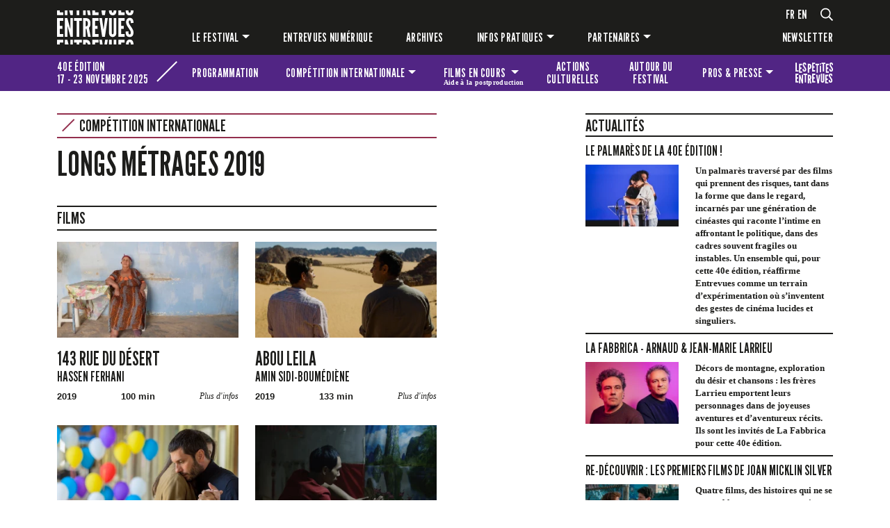

--- FILE ---
content_type: text/html; charset=UTF-8
request_url: https://www.festival-entrevues.com/fr/competitions/2019/longs-metrages-2019
body_size: 13205
content:
<!DOCTYPE html>
<html lang="fr"  dir="ltr">
    <head>
        <meta charset="utf-8">
        <meta name="viewport" content="width=device-width, initial-scale=1, shrink-to-fit=no">
        <meta name="csrf-token" content="lLk6Qw1dM9AafFq6LnzyMHM5XNgvBpDEoQCx1HVF">
        <title>Longs métrages 2019</title> 
                          
        <link rel="alternate" hreflang="fr" href="https://www.festival-entrevues.com/fr/competitions/2019/longs-metrages-2019">
        <link rel="alternate" hreflang="en" href="https://www.festival-entrevues.com/en/competitions/2019/feature-films-2019">
        <link rel="alternate" hreflang="x-default" href="https://www.festival-entrevues.com/fr/competitions/2019/longs-metrages-2019">
    
        <!--  meta favicons -->
        <meta property="og:site_name" content="Festival Entrevues">
        <meta property="og:url" content="https://www.festival-entrevues.com/fr/competitions/2019/longs-metrages-2019">
        <meta property="og:title" content="" />
        <meta property="og:type" content="website" />
        <meta property="og:image" content="/imgs/logo.png" />

        <link rel="apple-touch-icon" sizes="57x57" href="/imgs/icones.ico/apple-icon-57x57.png">
        <link rel="apple-touch-icon" sizes="60x60" href="/imgs/icones.ico/apple-icon-60x60.png">
        <link rel="apple-touch-icon" sizes="72x72" href="/imgs/icones.ico/apple-icon-72x72.png">
        <link rel="apple-touch-icon" sizes="76x76" href="/imgs/icones.ico/apple-icon-76x76.png">
        <link rel="apple-touch-icon" sizes="114x114" href="/imgs/icones.ico/apple-icon-114x114.png">
        <link rel="apple-touch-icon" sizes="120x120" href="/imgs/icones.ico/apple-icon-120x120.png">
        <link rel="apple-touch-icon" sizes="144x144" href="/imgs/icones.ico/apple-icon-144x144.png">
        <link rel="apple-touch-icon" sizes="152x152" href="/imgs/icones.ico/apple-icon-152x152.png">
        <link rel="apple-touch-icon" sizes="180x180" href="/imgs/icones.ico/apple-icon-180x180.png">
        <link rel="icon" type="image/png" sizes="192x192"  href="/imgs/icones.ico/android-icon-192x192.png">
        <link rel="icon" type="image/png" sizes="32x32" href="/imgs/icones.ico/favicon-32x32.png">
        <link rel="icon" type="image/png" sizes="96x96" href="/imgs/icones.ico/favicon-96x96.png">
        <link rel="icon" type="image/png" sizes="16x16" href="/imgs/icones.ico/favicon-16x16.png">
        <link rel="manifest" href="/imgs/icones.ico/manifest.json">
        <meta name="msapplication-TileColor" content="#ffffff">
        <meta name="msapplication-TileImage" content="/imgs/icones.ico/ms-icon-144x144.png">
        <meta name="theme-color" content="#1d1d1b">        <!-- Meta Pixel Code -->

<script>

!function(f,b,e,v,n,t,s)

{if(f.fbq)return;n=f.fbq=function(){n.callMethod?

n.callMethod.apply(n,arguments):n.queue.push(arguments)};

if(!f._fbq)f._fbq=n;n.push=n;n.loaded=!0;n.version='2.0';

n.queue=[];t=b.createElement(e);t.async=!0;

t.src=v;s=b.getElementsByTagName(e)[0];

s.parentNode.insertBefore(t,s)}(window, document,'script',

'https://connect.facebook.net/en_US/fbevents.js');

fbq('init', '723154352973131');

fbq('track', 'PageView');

</script>

<noscript><img height="1" width="1" style="display:none"

src="https://www.facebook.com/tr?id=723154352973131&ev=PageView&noscript=1"

/></noscript>

<!-- End Meta Pixel Code -->        <!-- ./  meta favicons -->

                <link rel="stylesheet" href="/css/app.css?v=1763032529">
        
          <!--  config js -->
        <script>
            var WSM_CONFIG = {
                                recaptchakey : '6LdL4LAeAAAAAB0I_rOI5LRC2vTUloAJK3sqy5jl',
                lng : '{"iso":"fr","dateformat":"d\/n\/Y"}',
                env : 'production',
                
            };

</script>        <!-- ./  config js -->

        

         <link rel="stylesheet" href="/fr/edition.css?v=1765647952">
      
    </head>
    <body class="competition-page  lng-fr">
     
        
        <header>
          <header id="main-header">
    <nav id="main-menu" class="navbar navbar-expand-lg navbar-dark bg-dark">
      <div class="container">
        <div class="row">
            <div class="col-12 col-lg-2 col-xl-1 logo-et-menu">
                <a class="navbar-brand" href="/">
                    
                    <?xml version="1.0" encoding="UTF-8"?>
                    <svg xmlns="http://www.w3.org/2000/svg" width="98.09" height="43.74" viewBox="0 0 98.09 43.74">
                      <path d="m0,0h3.54v2.42h4.55v3.64H0V0Zm0,9.83h8.09v3.64H3.54v6.32h3.28v3.87h-3.28v6.62h4.55v3.64H0V9.83Zm3.54,33.91H0v-6.06h8.09v3.64H3.54v2.42Z" fill="#fff"/>
                      <path d="m10.06,6.06V0h3.24v6.06h-3.24Zm3.73,15.3l-.3-1.11h-.2v13.66h-3.24V9.83h3.15l3.44,12.55.29,1.11h.2v-13.66h3.24v24.08h-3.15l-3.44-12.55h0Zm-.59,16.32l1.64,6.06h-4.78v-6.06h3.15-.01ZM15.56,0h4.82v6.06h-3.15S15.56,0,15.56,0Zm4.82,43.74h-3.24v-6.06h3.24v6.06Z" fill="#fff"/>
                      <path d="m21.75,13.46v-3.64h10.22v3.64h-3.34v20.44h-3.54V13.46h-3.34Zm0,27.85v-3.64h10.22v3.64h-3.34v2.42h-3.54v-2.42s-3.34,0-3.34,0Zm3.34-35.25V0h3.54v6.06s-3.54,0-3.54,0Z" fill="#fff"/>
                      <path d="m33.35,6.06V0h3.54v6.06h-3.54Zm6.32,27.85l-1.83-10.16h-.95v10.16h-3.54V9.83h3.54c4.19,0,6.03,2.43,6.03,6.95,0,2.39-.62,4.55-1.97,5.47l2.26,11.66s-3.54,0-3.54,0Zm3.21,9.83h-3.44c-.29-2.46-1.7-2.56-2.55-2.56v2.56h-3.54v-6.06h3.54c3.9,0,5.77,2.1,6,6.06h-.01Zm-6-30.4v7.14c.98,0,2.62-.13,2.62-3.57s-1.64-3.57-2.62-3.57Zm2.78-7.27L38.55,0h3.47l1.18,6.06h-3.54Z" fill="#fff"/>
                      <path d="m45.18,0h3.54v2.42h4.55v3.64h-8.09V0Zm0,9.83h8.09v3.64h-4.55v6.32h3.28v3.87h-3.28v6.62h4.55v3.64h-8.09V9.83Zm3.54,33.91h-3.54v-6.06h8.09v3.64h-4.55v2.42Z" fill="#fff"/>
                      <path d="m61.66,9.83h3.44l-3.67,24.08h-3.54l-3.67-24.08h3.44l1.77,13.24.13,1.02h.2l.13-1.02s1.77-13.24,1.77-13.24Zm-4,27.85l.79,6.06h-3.31l-.92-6.06h3.44ZM56.97,0h5.37l-.92,6.06h-3.54L56.96,0h0Zm7.21,43.74h-3.34l.82-6.06h3.44l-.92,6.06Z" fill="#fff"/>
                      <path d="m72.57,1.11V0h3.54v1.11s.03,5.21-4.72,5.21-4.72-5.21-4.72-5.21V0h3.54v1.11s-.07,1.77,1.18,1.77,1.18-1.77,1.18-1.77Zm3.54,8.72v19.13s.03,5.21-4.72,5.21-4.72-5.21-4.72-5.21V9.83h3.54v19.13s-.07,1.77,1.18,1.77,1.18-1.77,1.18-1.77V9.83h3.54Zm-5.9,33.91h-3.54v-6.06h3.54v6.06Zm5.9-6.06v6.06h-3.54v-6.06h3.54Z" fill="#fff"/>
                      <path d="m78.7,0h3.54v2.42h4.55v3.64h-8.09V0Zm0,9.83h8.09v3.64h-4.55v6.32h3.28v3.87h-3.28v6.62h4.55v3.64h-8.09V9.83Zm3.54,33.91h-3.54v-6.06h8.09v3.64h-4.55s0,2.42,0,2.42Z" fill="#fff"/>
                      <path d="m94.59,0h3.51v.26c0,3.21-1.05,6.06-4.91,6.06C88.93,6.32,88.11,3.31,88.05,0h3.47c.1,1.64.43,3.08,1.67,3.08,1.05,0,1.44-1.15,1.44-2.65,0-.13-.03-.26-.03-.43h-.01Zm-1.44,9.57c4.26-.1,4.95,3.7,4.95,6.39l-3.47.33c0-1.6-.23-3.47-1.41-3.47-.92.03-1.21,1.02-1.21,2.39,0,1.64,1.41,3.47,2.78,5.47,1.64,2.46,3.31,4.85,3.31,7.44,0,3.21-1.05,6.06-4.91,6.06-4.55,0-5.14-3.44-5.14-7.01l3.47-.33c0,2,.2,4.09,1.67,4.09,1.05,0,1.44-1.15,1.44-2.65,0-1.6-1.51-3.54-2.85-5.57-1.67-2.46-3.24-4.91-3.24-7.5s1.28-5.57,4.62-5.63h-.01Zm0,27.85c4.23-.1,4.91,3.64,4.95,6.32h-3.47c-.03-1.51-.33-3.08-1.41-3.08-.92.03-1.21,1.02-1.21,2.39,0,.23,0,.46.07.69h-3.5c0-.23-.03-.46-.03-.69,0-2.62,1.28-5.57,4.62-5.63h-.02Z" fill="#fff"/>
                    </svg>
                </a>
                <button class="navbar-toggler menu-btn hamburger hamburger--spring hamburger--accessible js-hamburger" type="button" data-bs-toggle="collapse" data-bs-target=".menu" aria-controls="navbar-main" aria-expanded="false" aria-label="Toggle navigation">
                  <span class="hamburger-box">
                    <span class="hamburger-inner"></span>
                  </span>
                  <div class="text">MENU</div>
                </button>
                
            </div>
            <div class="col-12 col-lg-10 offset-xl-1">
                <div class="menu-wrapper">
                    <div class="langues-et-plus">
                        <div class="langues">
                                                        <ul id="languages-switch">
                                                                    <li><a href="/fr" data-lng="fr">fr</a></li>
                                                                    <li><a href="/en" data-lng="en">en</a></li>
                                                            </ul>
                                                    </div>
                        
                        <div class="d-none d-lg-flex loupe">
                            <a href="#" id="search">
                                <svg xmlns="http://www.w3.org/2000/svg" width="18" height="18.69" viewBox="0 0 18 18.69">
                                <path d="m17.88,17.73l-.79.79c-.17.17-.43.17-.6,0l-4.27-4.27c-.08-.08-.12-.19-.12-.3v-.46c-1.28,1.11-2.95,1.78-4.78,1.78C3.27,15.28,0,12,0,7.96S3.27.65,7.31.65s7.31,3.27,7.31,7.31c0,1.83-.67,3.5-1.78,4.78h.46c.11,0,.22.04.3.12l4.27,4.27c.17.17.17.43,0,.6Zm-4.94-9.77c0-3.11-2.52-5.62-5.62-5.62S1.69,4.85,1.69,7.96s2.52,5.62,5.62,5.62,5.62-2.52,5.62-5.62Z" fill="#fff"/>
                                </svg>
                            </a>
                        </div>
                    </div> 
                    <div class="d-none d-lg-flex collapse navbar-collapse menu" id="navbar-main">
                                                
                            <ul class="navbar-nav"><li class=" nav-item  dropdown "><a href="/fr/le-festival" data-linkid="9"  target="_self" class=" nav-link  dropdown-toggle  "  data-bs-toggle="dropdown" >Le festival</a><ul class="dropdown-menu"><li class=""><a href="/fr/competition-internationale" data-linkid="4"  target="_self" class="dropdown-item " >Compétition internationale</a></li><li class=""><a href="/fr/programmations" data-linkid="12"  target="_self" class="dropdown-item " >Programmations</a></li><li class=""><a href="/fr/les-prix" data-linkid="47"  target="_self" class="dropdown-item " >Jurys et prix</a></li><li class=""><a href="/fr/films-en-cours-aide-a-la-post-production" data-linkid="14"  target="_self" class="dropdown-item " >[Films en cours] Aide à la post-production</a></li><li class=""><a href="/fr/scolaires" data-linkid="17"  target="_self" class="dropdown-item " >Scolaires</a></li></ul></li><li class=" nav-item "><a href="/fr/entrevues-numerique" data-linkid="11"  target="_self" class=" nav-link  " >Entrevues numérique</a></li><li class=" nav-item "><a href="/fr/editions" data-linkid="19"  target="_self" class=" nav-link  " >Archives</a></li><li class=" nav-item  dropdown "><a href="#" data-linkid="20"  target="_self" class=" nav-link  dropdown-toggle  "  data-bs-toggle="dropdown" >Infos pratiques</a><ul class="dropdown-menu"><li class=""><a href="/fr/equipe-contacts" data-linkid="21"  target="_self" class="dropdown-item " >Équipe</a></li><li class=""><a href="/fr/venir-au-festival" data-linkid="22"  target="_self" class="dropdown-item " >Venir au festival</a></li><li class=""><a href="/fr/tarifs-boutique" data-linkid="24"  target="_self" class="dropdown-item " >Tarifs & boutique</a></li></ul></li><li class=" nav-item  dropdown "><a href="/fr/partenaires" data-linkid="18"  target="_self" class=" nav-link  dropdown-toggle  "  data-bs-toggle="dropdown" >Partenaires</a><ul class="dropdown-menu"><li class=""><a href="/fr/partenaires" data-linkid="80"  target="_self" class="dropdown-item " >Nos partenaires</a></li><li class=""><a href="/fr/devenez-partenaire" data-linkid="81"  target="_self" class="dropdown-item " >Devenez partenaire</a></li></ul></li></ul>
                                                <div class="newsletter">
                            <a id="newsletter" href="#">Newsletter</a>
                        </div>
                      
                    </div>
                </div>
            </div>
          </div>
        </div>
    </nav>

        <nav id="menu-edition" class="navbar navbar-expand-lg navbar-light">
        <div class="container">
            <div class="row">
                <div class="col-12 col-lg-3 col-xl-2 nom-wrapper">
                    <div id="nom-edition">
                        <div>
                        <p>40e édition</p>
                        <p>17 - 23 novembre 2025 </p>
                        </div>
                        <div class="diagonale"></div>
                    </div>
                </div>
                <div class="col-12 col-lg-9 col-xl-10 navbar-edition-wrapper">
                    <div class="collapse navbar-collapse menu" id="navbar-edition">
                                                
                            <ul class="navbar-nav"><li class=" nav-item "><a href="/fr/retrospectives" data-linkid="27"  target="_self" class=" nav-link  " >Programmation</a></li><li class=" nav-item  dropdown "><a href="/fr/competition" data-linkid="26"  target="_self" class=" nav-link  dropdown-toggle  "  data-bs-toggle="dropdown" >Compétition <span class="hide">internationale</span></a><ul class="dropdown-menu"><li class=""><a href="https://www.festival-entrevues.com/fr/competitions/2025/longs-metrages-2025" data-linkid="44"  target="_self" class="dropdown-item " >Longs métrages 2025</a></li><li class=""><a href="https://www.festival-entrevues.com/fr/competitions/2025/courts-et-moyens-metrages-2025" data-linkid="44"  target="_self" class="dropdown-item " >Courts et moyens métrages 2025</a></li><li class=""><a href="/fr/jury" data-linkid="84"  target="_self" class="dropdown-item " >Jury</a></li><li class=""><a href="/fr/palmares-2025" data-linkid="89"  target="_self" class="dropdown-item " >Palmarès</a></li></ul></li><li class=" nav-item  dropdown "><a href="#" data-linkid="28"  target="_self" class=" nav-link  dropdown-toggle  "  data-bs-toggle="dropdown" >Films en cours <span class="petit">Aide à la postproduction</span></a><ul class="dropdown-menu"><li class=""><a href="/fr/films-en-cours-aide-a-la-post-production" data-linkid="77"  target="_self" class="dropdown-item " >Présentation</a></li><li class=""><a href="/fr/retrospectives/2025/films-en-cours-113" data-linkid="109"  target="_self" class="dropdown-item " >Sélection 2025</a></li><li class=""><a href="/fr/partenaires-films-en-cours" data-linkid="76"  target="_self" class="dropdown-item " >Partenaires</a></li></ul></li><li class=" nav-item "><a href="/fr/actions-culturelles" data-linkid="100"  target="_self" class=" nav-link  " >Actions culturelles</a></li><li class=" nav-item "><a href="/fr/autour-du-festival" data-linkid="101"  target="_self" class=" nav-link  " >Autour du festival</a></li><li class=" nav-item  dropdown "><a href="#" data-linkid="29"  target="_self" class=" nav-link  dropdown-toggle  "  data-bs-toggle="dropdown" >Pros & presse</a><ul class="dropdown-menu"><li class=""><a href="/fr/demande-d-accreditation" data-linkid="39"  target="_self" class="dropdown-item " >Accréditations</a></li><li class=""><a href="/fr/presse" data-linkid="40"  target="_self" class="dropdown-item " >Matériel presse</a></li></ul></li><li class=" nav-item "><a href="https://www.festival-entrevues.com/fr/retrospectives/2025/les-petites-entrevues-91" data-linkid="31"  target="_self" class=" nav-link  logo-petits-entrevues" >Les petites Entrevues</a></li></ul>

                                            </div>
                </div>
            </div>
        </div>
    </nav>
        <nav id="mobile-main-menu" class="navbar navbar-dark bg-dark">
        <div class="d-lg-none collapse navbar-collapse menu" id="navbar-mobile-main">
            <div class="container">
                                
                    <ul class="navbar-nav"><li class=" nav-item  dropdown "><a href="/fr/le-festival" data-linkid="9"  target="_self" class=" nav-link  dropdown-toggle  "  data-bs-toggle="dropdown"  data-bs-toggle="dropdown" >Le festival</a><ul class="dropdown-menu"><li class=""><a href="/fr/competition-internationale" data-linkid="4"  target="_self" class="dropdown-item " >Compétition internationale</a></li><li class=""><a href="/fr/programmations" data-linkid="12"  target="_self" class="dropdown-item " >Programmations</a></li><li class=""><a href="/fr/les-prix" data-linkid="47"  target="_self" class="dropdown-item " >Jurys et prix</a></li><li class=""><a href="/fr/films-en-cours-aide-a-la-post-production" data-linkid="14"  target="_self" class="dropdown-item " >[Films en cours] Aide à la post-production</a></li><li class=""><a href="/fr/scolaires" data-linkid="17"  target="_self" class="dropdown-item " >Scolaires</a></li></ul></li><li class=" nav-item "><a href="/fr/entrevues-numerique" data-linkid="11"  target="_self" class=" nav-link  " >Entrevues numérique</a></li><li class=" nav-item "><a href="/fr/editions" data-linkid="19"  target="_self" class=" nav-link  " >Archives</a></li><li class=" nav-item  dropdown "><a href="#" data-linkid="20"  target="_self" class=" nav-link  dropdown-toggle  "  data-bs-toggle="dropdown"  data-bs-toggle="dropdown" >Infos pratiques</a><ul class="dropdown-menu"><li class=""><a href="/fr/equipe-contacts" data-linkid="21"  target="_self" class="dropdown-item " >Équipe</a></li><li class=""><a href="/fr/venir-au-festival" data-linkid="22"  target="_self" class="dropdown-item " >Venir au festival</a></li><li class=""><a href="/fr/tarifs-boutique" data-linkid="24"  target="_self" class="dropdown-item " >Tarifs & boutique</a></li></ul></li><li class=" nav-item  dropdown "><a href="/fr/partenaires" data-linkid="18"  target="_self" class=" nav-link  dropdown-toggle  "  data-bs-toggle="dropdown"  data-bs-toggle="dropdown" >Partenaires</a><ul class="dropdown-menu"><li class=""><a href="/fr/partenaires" data-linkid="80"  target="_self" class="dropdown-item " >Nos partenaires</a></li><li class=""><a href="/fr/devenez-partenaire" data-linkid="81"  target="_self" class="dropdown-item " >Devenez partenaire</a></li></ul></li></ul>

                                <div class="newsletter">
                    <a href="#" id="newsletter">Newsletter</a>
                </div>
            </div>
        </div>
    </nav>
</header>        </header>

        <div id="main-content">  
         
<div class="container">

    <div class="row">

        <div class="col-12 col-lg-7 col-xl-6 main">
            <p class="libelle thematique-competition"><span class="diagonale"></span> Compétition internationale</p>
            <h1>
                Longs métrages 2019
            </h1>

            

            

            <p>
                
            </p>

            <h2>Films</h2>
            <div class="row films">
                                     
            <div class="col-12 col-md-6">
                <article>
                                <a href="https://www.festival-entrevues.com/fr/films/2019/143-rue-du-desert">
                    <figure>
                    <picture><source srcset="/storage/drupal/images/films/2019/film_thumb_malika1.jpg.webp" type="image/webp"><source srcset="/storage/drupal/images/films/2019/film_thumb_malika1.jpg" type="image/jpeg"> <img src="/storage/drupal/images/films/2019/film_thumb_malika1.jpg" loading="lazy"  ></picture>
                    </figure>
                    <h3>143 rue du désert</h3>
                </a>
                                                <h4>Hassen Ferhani</h4>
                
                
                
                <div class="meta">
                        <p>2019</p>
                        <p>100 min</p>
                        <a href="https://www.festival-entrevues.com/fr/cineastes/hassen-ferhani">
                            Plus d&#039;infos
                        </a>
                    </div>
                </article>
            </div>
                                     
            <div class="col-12 col-md-6">
                <article>
                                <a href="https://www.festival-entrevues.com/fr/films/2019/abou-leila">
                    <figure>
                    <picture><source srcset="/storage/drupal/images/films/2019/film_thumb_abouleila_2.jpg.webp" type="image/webp"><source srcset="/storage/drupal/images/films/2019/film_thumb_abouleila_2.jpg" type="image/jpeg"> <img src="/storage/drupal/images/films/2019/film_thumb_abouleila_2.jpg" loading="lazy"  ></picture>
                    </figure>
                    <h3>Abou Leila</h3>
                </a>
                                                <h4>Amin  Sidi-Boumédiène</h4>
                
                
                
                <div class="meta">
                        <p>2019</p>
                        <p>133 min</p>
                        <a href="https://www.festival-entrevues.com/fr/cineastes/amin-sidi-boumediene">
                            Plus d&#039;infos
                        </a>
                    </div>
                </article>
            </div>
                                     
            <div class="col-12 col-md-6">
                <article>
                                <a href="https://www.festival-entrevues.com/fr/films/2019/apres-la-nuit_11612">
                    <figure>
                    <picture><source srcset="/storage/drupal/images/films/2019/film_thumb_monsters1.-judith-state-cristian-popaadi-marineci-low.jpg.webp" type="image/webp"><source srcset="/storage/drupal/images/films/2019/film_thumb_monsters1.-judith-state-cristian-popaadi-marineci-low.jpg" type="image/jpeg"> <img src="/storage/drupal/images/films/2019/film_thumb_monsters1.-judith-state-cristian-popaadi-marineci-low.jpg" loading="lazy"  ></picture>
                    </figure>
                    <h3>Après la nuit</h3>
                </a>
                                                <h4>Marius  Olteanu</h4>
                
                
                
                <div class="meta">
                        <p>2019</p>
                        <p>116 min</p>
                        <a href="https://www.festival-entrevues.com/fr/cineastes/marius-olteanu">
                            Plus d&#039;infos
                        </a>
                    </div>
                </article>
            </div>
                                     
            <div class="col-12 col-md-6">
                <article>
                                <a href="https://www.festival-entrevues.com/fr/films/2019/from-tomorrow-on-i-will">
                    <figure>
                    <picture><source srcset="/storage/drupal/images/films/2019/film_thumb_from_tomorrow_on_i_will5.jpg.webp" type="image/webp"><source srcset="/storage/drupal/images/films/2019/film_thumb_from_tomorrow_on_i_will5.jpg" type="image/jpeg"> <img src="/storage/drupal/images/films/2019/film_thumb_from_tomorrow_on_i_will5.jpg" loading="lazy"  ></picture>
                    </figure>
                    <h3>From Tomorrow on, I Will</h3>
                </a>
                                                <h4>Ivan Markovic / Linfeng Wu</h4>
                
                
                
                <div class="meta">
                        <p>2019</p>
                        <p>60 min</p>
                        <a href="https://www.festival-entrevues.com/fr/cineastes/linfeng-wu_13018">
                            Plus d&#039;infos
                        </a>
                    </div>
                </article>
            </div>
                                     
            <div class="col-12 col-md-6">
                <article>
                                <a href="https://www.festival-entrevues.com/fr/films/2019/l-ile-aux-oiseaux">
                    <figure>
                    <picture><source srcset="/storage/drupal/images/films/2019/film_thumb_1_still_ileoiseaux_chouettedansmains.jpg.webp" type="image/webp"><source srcset="/storage/drupal/images/films/2019/film_thumb_1_still_ileoiseaux_chouettedansmains.jpg" type="image/jpeg"> <img src="/storage/drupal/images/films/2019/film_thumb_1_still_ileoiseaux_chouettedansmains.jpg" loading="lazy"  ></picture>
                    </figure>
                    <h3>L&#039;île aux oiseaux</h3>
                </a>
                                                <h4>Maya Kosa / Sergio Da Costa</h4>
                
                
                
                <div class="meta">
                        <p>2019</p>
                        <p>60 min</p>
                        <a href="https://www.festival-entrevues.com/fr/cineastes/sergio-da-costa">
                            Plus d&#039;infos
                        </a>
                    </div>
                </article>
            </div>
                                     
            <div class="col-12 col-md-6">
                <article>
                                <a href="https://www.festival-entrevues.com/fr/films/2019/jiyan">
                    <figure>
                    <picture><source srcset="/storage/drupal/images/films/2019/film_thumb_still_1.jpg.webp" type="image/webp"><source srcset="/storage/drupal/images/films/2019/film_thumb_still_1.jpg" type="image/jpeg"> <img src="/storage/drupal/images/films/2019/film_thumb_still_1.jpg" loading="lazy"  ></picture>
                    </figure>
                    <h3>Jiyan</h3>
                </a>
                                                <h4>Süheyla Schwenk</h4>
                
                
                
                <div class="meta">
                        <p>2018</p>
                        <p>71 min</p>
                        <a href="https://www.festival-entrevues.com/fr/cineastes/suheyla-schwenk">
                            Plus d&#039;infos
                        </a>
                    </div>
                </article>
            </div>
                                     
            <div class="col-12 col-md-6">
                <article>
                                <a href="https://www.festival-entrevues.com/fr/films/2019/los-miembros-de-la-familia">
                    <figure>
                    <picture><source srcset="/storage/drupal/images/films/2019/film_thumb_lmdlf4_dir.mateobendesky_tomaus_wicz_-_laila_maltz_-rvolpefilms.jpg.webp" type="image/webp"><source srcset="/storage/drupal/images/films/2019/film_thumb_lmdlf4_dir.mateobendesky_tomaus_wicz_-_laila_maltz_-rvolpefilms.jpg" type="image/jpeg"> <img src="/storage/drupal/images/films/2019/film_thumb_lmdlf4_dir.mateobendesky_tomaus_wicz_-_laila_maltz_-rvolpefilms.jpg" loading="lazy"  ></picture>
                    </figure>
                    <h3>Los miembros de la familia</h3>
                </a>
                                                <h4>Mateo Bendesky</h4>
                
                
                
                <div class="meta">
                        <p>2019</p>
                        <p>85 min</p>
                        <a href="https://www.festival-entrevues.com/fr/cineastes/mateo-bendesky">
                            Plus d&#039;infos
                        </a>
                    </div>
                </article>
            </div>
                                     
            <div class="col-12 col-md-6">
                <article>
                                <a href="https://www.festival-entrevues.com/fr/films/2019/muhammed-ali">
                    <figure>
                    <picture><source srcset="/storage/drupal/images/films/2019/film_thumb_ma_5.jpg.webp" type="image/webp"><source srcset="/storage/drupal/images/films/2019/film_thumb_ma_5.jpg" type="image/jpeg"> <img src="/storage/drupal/images/films/2019/film_thumb_ma_5.jpg" loading="lazy"  ></picture>
                    </figure>
                    <h3>Muhammed Ali</h3>
                </a>
                                                <h4>Umit Köreken  / Nursen Çetin  Köreken</h4>
                
                
                
                <div class="meta">
                        <p>2019</p>
                        <p>79 min</p>
                        <a href="https://www.festival-entrevues.com/fr/cineastes/nursen-cetin-koreken">
                            Plus d&#039;infos
                        </a>
                    </div>
                </article>
            </div>
                                     
            <div class="col-12 col-md-6">
                <article>
                                <a href="https://www.festival-entrevues.com/fr/films/2019/noel-et-sa-mere">
                    <figure>
                    <picture><source srcset="/storage/drupal/images/films/2019/film_thumb_noel_3.png.webp" type="image/webp"><source srcset="/storage/drupal/images/films/2019/film_thumb_noel_3.png" type="image/png"> <img src="/storage/drupal/images/films/2019/film_thumb_noel_3.png" loading="lazy"  ></picture>
                    </figure>
                    <h3>Noël et sa mère</h3>
                </a>
                                                <h4>Arthur Dreyfus</h4>
                
                
                
                <div class="meta">
                        <p>2019</p>
                        <p>91 min</p>
                        <a href="https://www.festival-entrevues.com/fr/cineastes/arthur-dreyfus">
                            Plus d&#039;infos
                        </a>
                    </div>
                </article>
            </div>
                                     
            <div class="col-12 col-md-6">
                <article>
                                <a href="https://www.festival-entrevues.com/fr/films/2019/toutes-les-vies-de-kojin">
                    <figure>
                    <picture><source srcset="/storage/drupal/images/films/2019/film_thumb_toutes_les_vies_de_kojin.png.webp" type="image/webp"><source srcset="/storage/drupal/images/films/2019/film_thumb_toutes_les_vies_de_kojin.png" type="image/png"> <img src="/storage/drupal/images/films/2019/film_thumb_toutes_les_vies_de_kojin.png" loading="lazy"  ></picture>
                    </figure>
                    <h3>Toutes les vies de Kojin</h3>
                </a>
                                                <h4>Diako  Yazdani</h4>
                
                
                
                <div class="meta">
                        <p>2019</p>
                        <p>88 min</p>
                        <a href="https://www.festival-entrevues.com/fr/cineastes/diako-yazdani_15779">
                            Plus d&#039;infos
                        </a>
                    </div>
                </article>
            </div>
                                     
            <div class="col-12 col-md-6">
                <article>
                                <a href="https://www.festival-entrevues.com/fr/films/2019/tutto-l-oro-che-ce">
                    <figure>
                    <picture><source srcset="/storage/drupal/images/films/2019/film_thumb_060.jpg.webp" type="image/webp"><source srcset="/storage/drupal/images/films/2019/film_thumb_060.jpg" type="image/jpeg"> <img src="/storage/drupal/images/films/2019/film_thumb_060.jpg" loading="lazy"  ></picture>
                    </figure>
                    <h3>Tutto l&#039;oro che cè</h3>
                </a>
                                                <h4>Andrea Caccia</h4>
                
                
                
                <div class="meta">
                        <p>2019</p>
                        <p>100 min</p>
                        <a href="https://www.festival-entrevues.com/fr/cineastes/andrea-caccia">
                            Plus d&#039;infos
                        </a>
                    </div>
                </article>
            </div>
                                     
            <div class="col-12 col-md-6">
                <article>
                                <a href="https://www.festival-entrevues.com/fr/films/2019/wet-season">
                    <figure>
                    <picture><source srcset="/storage/drupal/images/films/2019/film_thumb_wet_season_3.jpg.webp" type="image/webp"><source srcset="/storage/drupal/images/films/2019/film_thumb_wet_season_3.jpg" type="image/jpeg"> <img src="/storage/drupal/images/films/2019/film_thumb_wet_season_3.jpg" loading="lazy"  ></picture>
                    </figure>
                    <h3>Wet Season</h3>
                </a>
                                                <h4>Anthony Chen</h4>
                
                
                
                <div class="meta">
                        <p>2019</p>
                        <p>103 min</p>
                        <a href="https://www.festival-entrevues.com/fr/cineastes/anthony-chen">
                            Plus d&#039;infos
                        </a>
                    </div>
                </article>
            </div>
                        </div>
        </div><!-- col-12 -->
   <div class="col-12 col-lg-4 offset-lg-1 offset-xl-2 right-col news-teasers right-col">
            <h2>Actualités</h2>

                                            <div class="une-news">
                    <a href="https://www.festival-entrevues.com/fr/actualites/2025/12/2025-palmares" class="">
                
                    <h3>
                        Le palmarès de la 40e édition !
                    </h3>
                    </a>

                    <div class="row">
                                                    <div class="col-12 col-md-5">
                            <a href="https://www.festival-entrevues.com/fr/actualites/2025/12/2025-palmares" class="">
                            <picture><source srcset="/storage/medias/news_thumb_palmares_o_1jaqpjn591eol29utbjjhrb4n8.png.webp" type="image/webp"><source srcset="/storage/medias/news_thumb_palmares_o_1jaqpjn591eol29utbjjhrb4n8.png" type="image/png"> <img src="/storage/medias/news_thumb_palmares_o_1jaqpjn591eol29utbjjhrb4n8.png" alt=""  ></picture>
                            </a>
                            </div>
                        
                        <div class="col-12  col-md-7 ">
                            <div class="intro">
                                <p><strong>Un palmar&egrave;s travers&eacute; par des films qui prennent des risques, tant dans la forme que dans le regard, incarn&eacute;s par une g&eacute;n&eacute;ration de cin&eacute;astes qui raconte l&rsquo;intime en affrontant le politique, dans des cadres souvent fragiles ou instables. Un ensemble qui, pour cette 40e &eacute;dition, r&eacute;affirme Entrevues comme un terrain d&rsquo;exp&eacute;rimentation o&ugrave; s&rsquo;inventent des gestes de cin&eacute;ma lucides et singuliers.</strong></p>
                            </div>
                        </div>
                    </div>
                    
                </div>

                                            <div class="une-news">
                    <a href="https://www.festival-entrevues.com/fr/actualites/2025/12/2025-fabbrica" class="">
                
                    <h3>
                        La Fabbrica - Arnaud & Jean-Marie Larrieu
                    </h3>
                    </a>

                    <div class="row">
                                                    <div class="col-12 col-md-5">
                            <a href="https://www.festival-entrevues.com/fr/actualites/2025/12/2025-fabbrica" class="">
                            <picture><source srcset="/storage/medias/news_thumb_freres-larrieu_o_1j6v0fpod1k8q8901vac10v91gqt8.png.webp" type="image/webp"><source srcset="/storage/medias/news_thumb_freres-larrieu_o_1j6v0fpod1k8q8901vac10v91gqt8.png" type="image/png"> <img src="/storage/medias/news_thumb_freres-larrieu_o_1j6v0fpod1k8q8901vac10v91gqt8.png" alt=""  ></picture>
                            </a>
                            </div>
                        
                        <div class="col-12  col-md-7 ">
                            <div class="intro">
                                <p><strong>D&eacute;cors de montagne, exploration du d&eacute;sir et chansons : les fr&egrave;res Larrieu emportent leurs personnages dans de joyeuses aventures et d&rsquo;aventureux r&eacute;cits. Ils sont les invit&eacute;s de La Fabbrica pour cette 40e &eacute;dition.</strong></p>
                            </div>
                        </div>
                    </div>
                    
                </div>

                                            <div class="une-news">
                    <a href="https://www.festival-entrevues.com/fr/actualites/2025/12/2025-joan-micklin-silver" class="">
                
                    <h3>
                        Re-découvrir : les premiers films de Joan Micklin Silver
                    </h3>
                    </a>

                    <div class="row">
                                                    <div class="col-12 col-md-5">
                            <a href="https://www.festival-entrevues.com/fr/actualites/2025/12/2025-joan-micklin-silver" class="">
                            <picture><source srcset="/storage/medias/news_thumb_joan-micklin-silver_o_1j777r1rb14et1jfk2s81u70g9fc.png.webp" type="image/webp"><source srcset="/storage/medias/news_thumb_joan-micklin-silver_o_1j777r1rb14et1jfk2s81u70g9fc.png" type="image/png"> <img src="/storage/medias/news_thumb_joan-micklin-silver_o_1j777r1rb14et1jfk2s81u70g9fc.png" alt=""  ></picture>
                            </a>
                            </div>
                        
                        <div class="col-12  col-md-7 ">
                            <div class="intro">
                                <p><strong>Quatre films, des histoires qui ne se ressemblent pas, un ton associant savoureusement com&eacute;die et m&eacute;lodrame : nous rendons cette ann&eacute;e hommage &agrave; Joan Micklin Silver.</strong></p>
                            </div>
                        </div>
                    </div>
                    
                </div>

                                            <div class="une-news">
                    <a href="https://www.festival-entrevues.com/fr/actualites/2025/12/2025-rodolphe-burger" class="">
                
                    <h3>
                        Concert-cinématographique : Rodolphe Burger
                    </h3>
                    </a>

                    <div class="row">
                                                    <div class="col-12 col-md-5">
                            <a href="https://www.festival-entrevues.com/fr/actualites/2025/12/2025-rodolphe-burger" class="">
                            <picture><source srcset="/storage/medias/news_thumb_rodolphe-burger_o_1j775msh4lk7qbuk4512tu19nj8.png.webp" type="image/webp"><source srcset="/storage/medias/news_thumb_rodolphe-burger_o_1j775msh4lk7qbuk4512tu19nj8.png" type="image/png"> <img src="/storage/medias/news_thumb_rodolphe-burger_o_1j775msh4lk7qbuk4512tu19nj8.png" alt=""  ></picture>
                            </a>
                            </div>
                        
                        <div class="col-12  col-md-7 ">
                            <div class="intro">
                                <p><strong>Pour la 40ᵉ &eacute;dition du festival Entrevues, nous avons l&rsquo;honneur d&rsquo;accueillir le nouveau projet de Rodolphe Burger.</strong></p>
                            </div>
                        </div>
                    </div>
                    
                </div>

                                            <div class="une-news">
                    <a href="https://www.festival-entrevues.com/fr/actualites/2025/12/2025-transversale" class="">
                
                    <h3>
                        La Transversale - En toute amitié
                    </h3>
                    </a>

                    <div class="row">
                                                    <div class="col-12 col-md-5">
                            <a href="https://www.festival-entrevues.com/fr/actualites/2025/12/2025-transversale" class="">
                            <picture><source srcset="/storage/medias/news_thumb_transversale_o_1j74gqmihbi19hq10fk3v210m48.png.webp" type="image/webp"><source srcset="/storage/medias/news_thumb_transversale_o_1j74gqmihbi19hq10fk3v210m48.png" type="image/png"> <img src="/storage/medias/news_thumb_transversale_o_1j74gqmihbi19hq10fk3v210m48.png" alt=""  ></picture>
                            </a>
                            </div>
                        
                        <div class="col-12  col-md-7 ">
                            <div class="intro">
                                <p><strong><em>Camarades, &acirc;mes s&oelig;urs ou meilleurs ennemis :</em> amiti&eacute;s f&eacute;minines ou masculines, bandes, duos ou trios, fraternit&eacute; ou rivalit&eacute;, ami d&rsquo;enfance ou ami retrouv&eacute;, l&rsquo;Amiti&eacute; au cin&eacute;ma nous interroge sur le collectif, l&rsquo;&eacute;volution des id&eacute;aux et l&rsquo;ambivalence des sentiments.&nbsp;</strong></p>
                            </div>
                        </div>
                    </div>
                    
                </div>

                                            <div class="une-news">
                    <a href="https://www.festival-entrevues.com/fr/actualites/2025/12/2025-cinema-et-histoire" class="">
                
                    <h3>
                        Cinéma & Histoire : Histoire et Imaginaire du Jura
                    </h3>
                    </a>

                    <div class="row">
                                                    <div class="col-12 col-md-5">
                            <a href="https://www.festival-entrevues.com/fr/actualites/2025/12/2025-cinema-et-histoire" class="">
                            <picture><source srcset="/storage/medias/news_thumb_histoire-imaginaire-du-jura_o_1j777r1rb68quj1uj671n4p4b.png.webp" type="image/webp"><source srcset="/storage/medias/news_thumb_histoire-imaginaire-du-jura_o_1j777r1rb68quj1uj671n4p4b.png" type="image/png"> <img src="/storage/medias/news_thumb_histoire-imaginaire-du-jura_o_1j777r1rb68quj1uj671n4p4b.png" alt=""  ></picture>
                            </a>
                            </div>
                        
                        <div class="col-12  col-md-7 ">
                            <div class="intro">
                                <p><strong>Histoire d&rsquo;ultimes savoir-faire r&eacute;sistant &agrave; la bascule de la mondialisation, histoire de bandes et contrebande parcourant ce paysage de western, ...</strong></p>
                            </div>
                        </div>
                    </div>
                    
                </div>

                                            <div class="une-news">
                    <a href="https://www.festival-entrevues.com/fr/actualites/2025/12/2025-premiere-epreuves" class="">
                
                    <h3>
                        Première Epreuves - Autour de La Féline : Fantastique Studio RKO!
                    </h3>
                    </a>

                    <div class="row">
                                                    <div class="col-12 col-md-5">
                            <a href="https://www.festival-entrevues.com/fr/actualites/2025/12/2025-premiere-epreuves" class="">
                            <picture><source srcset="/storage/medias/news_thumb_la-feline_o_1j777r1rb19i8b9l4l31issnajd.png.webp" type="image/webp"><source srcset="/storage/medias/news_thumb_la-feline_o_1j777r1rb19i8b9l4l31issnajd.png" type="image/png"> <img src="/storage/medias/news_thumb_la-feline_o_1j777r1rb19i8b9l4l31issnajd.png" alt=""  ></picture>
                            </a>
                            </div>
                        
                        <div class="col-12  col-md-7 ">
                            <div class="intro">
                                <p><strong>A partir de <em>La F&eacute;line</em> de Jacques Tourneur (inscrit au bac 2025), plong&eacute;e dans l&rsquo;univers du studio RKO.</strong></p>
                            </div>
                        </div>
                    </div>
                    
                </div>

                    </div>
    </div>

</div>

 
        </div><!-- ./content-wrapper -->

        <footer id="footer">
          <section id="partenaires">
  <div class="container">
    <div class="row">
      <div class="col-12 col-lg-4">
        <div class="organisateurs partenaires">
          <p class="h6">Entrevues est organisé par</p>
          <div class="logos">
                           <a href="https://cinemasdaujourdhui.com/" target="_blank"><picture><source srcset="/storage/medias/logo_partenaire_cinemas-d-aujourdhui_o_1hccs3tluvlikbvc64p4qn8.png.webp" type="image/webp"><source srcset="/storage/medias/logo_partenaire_cinemas-d-aujourdhui_o_1hccs3tluvlikbvc64p4qn8.png" type="image/png"> <img src="/storage/medias/logo_partenaire_cinemas-d-aujourdhui_o_1hccs3tluvlikbvc64p4qn8.png" alt=""  ></picture></a>

                       
          </div>
        </div>
      </div>
      <div class="col-12 col-lg-8">
        <div class="soutien partenaires">
          <p class="h6">Avec le soutien de</p>
          <div class="logos">
                           <a href="https://www.belfort.fr/accueil"  target="_blank"><picture><source srcset="/storage/medias/logo_partenaire_ville-de-belfort_o_1hceprn1g1snm1iis1odh1227juba.png.webp" type="image/webp"><source srcset="/storage/medias/logo_partenaire_ville-de-belfort_o_1hceprn1g1snm1iis1odh1227juba.png" type="image/png"> <img src="/storage/medias/logo_partenaire_ville-de-belfort_o_1hceprn1g1snm1iis1odh1227juba.png" alt=""  ></picture></a>

                           <a href="https://www.grandbelfort.fr/"  target="_blank"><picture><source srcset="/storage/medias/logo_partenaire_grand-belfort_o_1hceprn1g1dvt1qgosgp71q1a1p9.png.webp" type="image/webp"><source srcset="/storage/medias/logo_partenaire_grand-belfort_o_1hceprn1g1dvt1qgosgp71q1a1p9.png" type="image/png"> <img src="/storage/medias/logo_partenaire_grand-belfort_o_1hceprn1g1dvt1qgosgp71q1a1p9.png" alt=""  ></picture></a>

                           <a href="https://www.territoiredebelfort.fr/"  target="_blank"><picture><source srcset="/storage/medias/logo_partenaire_territoire-at-2x_o_1hbglea119be18771ijmiprp7c8.png.webp" type="image/webp"><source srcset="/storage/medias/logo_partenaire_territoire-at-2x_o_1hbglea119be18771ijmiprp7c8.png" type="image/png"> <img src="/storage/medias/logo_partenaire_territoire-at-2x_o_1hbglea119be18771ijmiprp7c8.png" alt=""  ></picture></a>

                           <a href="https://www.bourgognefranchecomte.fr/"  target="_blank"><picture><source srcset="/storage/medias/logo_partenaire_region-bourgogne-franche-comte-at-2x_o_1hbgl4eh8aeblsv4bk1o8pkr2n.png.webp" type="image/webp"><source srcset="/storage/medias/logo_partenaire_region-bourgogne-franche-comte-at-2x_o_1hbgl4eh8aeblsv4bk1o8pkr2n.png" type="image/png"> <img src="/storage/medias/logo_partenaire_region-bourgogne-franche-comte-at-2x_o_1hbgl4eh8aeblsv4bk1o8pkr2n.png" alt=""  ></picture></a>

                           <a href="https://www.culture.gouv.fr/Regions/DRAC-Grand-Est"  target="_blank"><picture><source srcset="/storage/medias/logo_partenaire_drac_o_1hbdqcc7s10rf1o1a1vjtulf1most.png.webp" type="image/webp"><source srcset="/storage/medias/logo_partenaire_drac_o_1hbdqcc7s10rf1o1a1vjtulf1most.png" type="image/png"> <img src="/storage/medias/logo_partenaire_drac_o_1hbdqcc7s10rf1o1a1vjtulf1most.png" alt=""  ></picture></a>

                           <a href="https://www.cnc.fr/"  target="_blank"><picture><source srcset="/storage/medias/logo_partenaire_cnc_o_1hbdqcc7ruvc12q885m1lda1b4nr.png.webp" type="image/webp"><source srcset="/storage/medias/logo_partenaire_cnc_o_1hbdqcc7ruvc12q885m1lda1b4nr.png" type="image/png"> <img src="/storage/medias/logo_partenaire_cnc_o_1hbdqcc7ruvc12q885m1lda1b4nr.png" alt=""  ></picture></a>

                           <a href="https://tandem.immo/"  target="_blank"><picture><source srcset="/storage/medias/logo_partenaire_tandem_o_1hbdqcc7te491ci2eeb57k1i8115.png.webp" type="image/webp"><source srcset="/storage/medias/logo_partenaire_tandem_o_1hbdqcc7te491ci2eeb57k1i8115.png" type="image/png"> <img src="/storage/medias/logo_partenaire_tandem_o_1hbdqcc7te491ci2eeb57k1i8115.png" alt=""  ></picture></a>

                           <a href="www.creditmutuel.fr"  target="_blank"><picture><source srcset="/storage/medias/logo_partenaire_credit-mutuel-1_o_1j5oqbhfbn7l12d61ljg1vms15pfd.png.webp" type="image/webp"><source srcset="/storage/medias/logo_partenaire_credit-mutuel-1_o_1j5oqbhfbn7l12d61ljg1vms15pfd.png" type="image/png"> <img src="/storage/medias/logo_partenaire_credit-mutuel-1_o_1j5oqbhfbn7l12d61ljg1vms15pfd.png" alt=""  ></picture></a>

                           <a href="https://kinepolis.fr/?main_section=tous+les+films"  target="_blank"><picture><source srcset="/storage/medias/logo_partenaire_kinepolis_o_1hbdqcc7s16siejdb2hf3kol11.png.webp" type="image/webp"><source srcset="/storage/medias/logo_partenaire_kinepolis_o_1hbdqcc7s16siejdb2hf3kol11.png" type="image/png"> <img src="/storage/medias/logo_partenaire_kinepolis_o_1hbdqcc7s16siejdb2hf3kol11.png" alt=""  ></picture></a>

                           <a href="https://www.canalplus.com/chaines/cineplus"  target="_blank"><picture><source srcset="/storage/medias/logo_partenaire_1_o_1iacksnni1spq1h3im7l67vj08d.png.webp" type="image/webp"><source srcset="/storage/medias/logo_partenaire_1_o_1iacksnni1spq1h3im7l67vj08d.png" type="image/png"> <img src="/storage/medias/logo_partenaire_1_o_1iacksnni1spq1h3im7l67vj08d.png" alt=""  ></picture></a>

                           <a href="https://www.cinematheque.fr/"  target="_blank"><picture><source srcset="/storage/medias/logo_partenaire_cinematheque_o_1hbdqcc7r1kv16cr3voqotghsq.png.webp" type="image/webp"><source srcset="/storage/medias/logo_partenaire_cinematheque_o_1hbdqcc7r1kv16cr3voqotghsq.png" type="image/png"> <img src="/storage/medias/logo_partenaire_cinematheque_o_1hbdqcc7r1kv16cr3voqotghsq.png" alt=""  ></picture></a>

                           <a href="https://www.eurockeennes.fr/"  target="_blank"><picture><source srcset="/storage/medias/logo_partenaire_eurocks_o_1j6khrtt46gt1nje4u41l93c3d8.png.webp" type="image/webp"><source srcset="/storage/medias/logo_partenaire_eurocks_o_1j6khrtt46gt1nje4u41l93c3d8.png" type="image/png"> <img src="/storage/medias/logo_partenaire_eurocks_o_1j6khrtt46gt1nje4u41l93c3d8.png" alt=""  ></picture></a>

                           <a href="https://www.optymo.fr/"  target="_blank"><picture><source srcset="/storage/medias/logo_partenaire_optimo_o_1hc2lgjhajav16e8sd21fu492222.png.webp" type="image/webp"><source srcset="/storage/medias/logo_partenaire_optimo_o_1hc2lgjhajav16e8sd21fu492222.png" type="image/png"> <img src="/storage/medias/logo_partenaire_optimo_o_1hc2lgjhajav16e8sd21fu492222.png" alt=""  ></picture></a>

                        
          </div>
        </div>
      </div>
    </div>
  </div>
</section>
<section id="footer-links">
  <div class="container">
    <div class="row">
        <div class="col-12 col-lg-2">
          <div class="networks">
            <a href="https://www.facebook.com/FestivalBelfort/?locale=fr_FR" target="_blank">
              <?xml version="1.0" encoding="UTF-8"?>
              <svg xmlns="http://www.w3.org/2000/svg" width="9.64" height="18" viewBox="0 0 9.64 18"><path d="m6.38,10.12v7.88h-3.52v-7.88H0v-3.26h2.86v-2.48C2.86,1.56,4.54,0,7.12,0c1.23,0,2.52.22,2.52.22v2.77h-1.42c-1.4,0-1.84.87-1.84,1.76v2.11h3.13l-.5,3.26h-2.63Z" fill="#fff"/></svg></a>
            <a href="https://www.instagram.com/festival_entrevues_belfort/"  target="_blank">
              <?xml version="1.0" encoding="UTF-8"?>
              <svg xmlns="http://www.w3.org/2000/svg" width="15.76" height="15.75" viewBox="0 0 15.76 15.75">
                <path d="m15.7,11.13c-.06,1.26-.35,2.38-1.27,3.3-.92.92-2.04,1.21-3.3,1.27-1.3.07-5.2.07-6.5,0-1.26-.06-2.38-.35-3.3-1.27C.4,13.51.12,12.39.06,11.13-.02,9.83-.02,5.93.06,4.63c.06-1.26.35-2.38,1.27-3.3C2.25.4,3.37.11,4.63.05,5.93-.02,9.83-.02,11.13.05c1.26.06,2.38.35,3.3,1.27.92.92,1.21,2.04,1.27,3.3.07,1.3.07,5.2,0,6.5Zm-1.36-3.25c0-1.15.09-3.61-.32-4.64-.28-.69-.81-1.22-1.5-1.5-1.03-.41-3.5-.32-4.64-.32s-3.61-.1-4.64.32c-.69.28-1.22.81-1.5,1.5-.41,1.03-.32,3.5-.32,4.64s-.09,3.61.32,4.64c.28.69.81,1.22,1.5,1.5,1.03.41,3.5.32,4.64.32s3.61.1,4.64-.32c.69-.28,1.22-.81,1.5-1.5.41-1.03.32-3.5.32-4.64Zm-2.42,0c0,2.24-1.8,4.04-4.04,4.04s-4.04-1.8-4.04-4.04,1.8-4.04,4.04-4.04,4.04,1.8,4.04,4.04Zm-1.41,0c0-1.45-1.18-2.63-2.63-2.63s-2.63,1.18-2.63,2.63,1.18,2.63,2.63,2.63,2.63-1.18,2.63-2.63Zm1.58-3.26c-.52,0-.94-.42-.94-.94s.42-.94.94-.94.94.42.94.94-.42.94-.94.94Z" fill="#fff"/>
              </svg>
            </a>
            <a href="https://www.instagram.com/festival_entrevues_belfort/"  target="_blank">
              <?xml version="1.0" encoding="UTF-8"?>
              <svg xmlns="http://www.w3.org/2000/svg" width="15.75" height="15.75" viewBox="0 0 15.75 15.75">
                <path d="m0,1.89C0,.85.85,0,1.89,0s1.89.85,1.89,1.89-.85,1.91-1.89,1.91-1.89-.87-1.89-1.91Zm.26,13.86V5.23h3.26v10.51H.26Zm12.23,0v-5.12c0-1.22-.02-2.78-1.7-2.78s-1.96,1.33-1.96,2.7v5.21h-3.26V5.23h3.13v1.43h.04c.44-.83,1.5-1.7,3.09-1.7,3.3,0,3.91,2.18,3.91,5v5.78h-3.26Z" fill="#fff"/>
              </svg>
            </a>
          </div>
        </div>
        <div class="col-12 col-lg-4 offset-lg-1">
          <div class="newsletter">
            
          </div>
        </div>
        <div class="col-12 col-lg-5">
            <div class="menu-wrapper">
    				    					<ul class=""><li class=""><a href="/fr/mentions-legales" data-linkid="15"  target="_self" class=" " >Mentions légales</a></li><li class=""><a href="/fr/credits" data-linkid="46"  target="_self" class=" " >Crédits</a></li></ul>
    				            </div>
        </div>
      </div>
    </div>
</section>

<!-- Modal -->


<!-- Modal -->
        </footer>

        
         <script src="https://www.google.com/recaptcha/api.js?hl=fr"></script>

         <script src="/js/app.js?v=1763032529"></script>
         <script src="/fr/js-trads?cback=loadtrad&t=1763032529"></script>
                  

        

        
        

                  <!-- Matomo -->
          <script>
            var _paq = window._paq || [];
            /* tracker methods like "setCustomDimension" should be called before "trackPageView" */
            _paq.push(['trackPageView']);
            _paq.push(['enableLinkTracking']);
            (function() {
              var u="https://statistiques.art-is-code.net/";
              _paq.push(['setTrackerUrl', u+'matomo.php']);
              _paq.push(['setSiteId', '22']);
              var d=document, g=d.createElement('script'), s=d.getElementsByTagName('script')[0];
              g.type='text/javascript'; g.async=true; g.defer=true; g.src=u+'matomo.js'; s.parentNode.insertBefore(g,s);
            })();
          </script>
          <!-- End Matomo Code -->
        

        


       

         <script type="text/javascript">
        window.artIsPrivacySettings = {
        name : 'Entrevues Belfort',
        language : 'fr', //fr ou en 
        privacyPolicyURL : '#',
        position: 'bottom',//middle ou bottom
        vendors:['necessary','matomo'], 
        /* Activer les services utilisés
         'necessary': cookie du site pour compte utilisateurs/ embed vidéos ou autre
         'googleanalytics': stats
         'matomo' : stats
          'addthis': partage
          'sharethis': partage
          'disqus' :commentaire
          facebook : facebook pixel et autre...
         */
        classLinkSettings : 'aip_linkcookie',//class du lien pour ouvrire les parametres des cookies
        trads : {'fr':{},'en':{}}   // voir fichier de traduction call:  console.log(artIsPrivacyTranslation); 
    };
  </script>
  <script src="//rgpd.art-is-code.net/art-is-privacy.min.js" defer ></script> 
  
  <div id="search-layer">
    <div id="close-search">&times;</div>
    <div class="search-form-wrapper">
      <div class="search-form">
      <h2>Recherche</h2>
    <form action="/fr/recherche/" method="get">
      <input type="text" name="q">
      <button type="submit"><svg id="a" data-name="Calque 3" xmlns="http://www.w3.org/2000/svg" width="24" height="24" viewBox="0 0 24 24">
  <path d="m23.84,22.78l-1.05,1.05c-.23.23-.57.23-.8,0l-5.69-5.69c-.11-.11-.16-.25-.16-.4v-.61c-1.71,1.48-3.93,2.37-6.37,2.37-5.4.01-9.76-4.36-9.76-9.75S4.36,0,9.75,0s9.75,4.36,9.75,9.75c0,2.44-.89,4.67-2.37,6.37h.61c.15,0,.29.05.4.16l5.69,5.69c.23.23.23.57,0,.8h.01Zm-6.59-13.03c0-4.15-3.36-7.49-7.49-7.49s-7.51,3.35-7.51,7.49,3.36,7.49,7.49,7.49,7.49-3.36,7.49-7.49h.01Z" fill="#fff"/>
</svg></button>
    </form>
  </div>
  </div>
  </div>

  <div id="newsletter-layer">
    <div id="close-newsletter">&times;</div>
    <div class="newsletter-form-wrapper">
      <!-- Begin Brevo Form -->
<!-- START - We recommend to place the below code in head tag of your website html  -->
<style>
  
  #sib-container input:-ms-input-placeholder {
    text-align: left;
    font-family: "Georgia", serif;
    color: #fff;
  }

  #sib-container input::placeholder {
    text-align: left;
    font-family: "Georgia", serif;
    color: #fff;
  }

  #sib-container textarea::placeholder {
    text-align: left;
    font-family: "Georgia", serif;
    color: #cccccc;
  }
</style>
<link rel="stylesheet" href="https://sibforms.com/forms/end-form/build/sib-styles.css">
<!--  END - We recommend to place the above code in head tag of your website html -->

<!-- START - We recommend to place the below code where you want the form in your website html  -->
<div class="sib-form" style="text-align: center;
         background-color: #1d1d1b;                                 ">
  <div id="sib-form-container" class="sib-form-container">
    <div id="error-message" class="sib-form-message-panel" style="font-size:16px; text-align:left; font-family:&quot;Helvetica&quot;, sans-serif; color:#661d1d; background-color:#ffeded; border-radius:3px; border-color:#ff4949;max-width:540px;">
      <div class="sib-form-message-panel__text sib-form-message-panel__text--center">
        <svg viewBox="0 0 512 512" class="sib-icon sib-notification__icon">
          <path d="M256 40c118.621 0 216 96.075 216 216 0 119.291-96.61 216-216 216-119.244 0-216-96.562-216-216 0-119.203 96.602-216 216-216m0-32C119.043 8 8 119.083 8 256c0 136.997 111.043 248 248 248s248-111.003 248-248C504 119.083 392.957 8 256 8zm-11.49 120h22.979c6.823 0 12.274 5.682 11.99 12.5l-7 168c-.268 6.428-5.556 11.5-11.99 11.5h-8.979c-6.433 0-11.722-5.073-11.99-11.5l-7-168c-.283-6.818 5.167-12.5 11.99-12.5zM256 340c-15.464 0-28 12.536-28 28s12.536 28 28 28 28-12.536 28-28-12.536-28-28-28z" />
        </svg>
        <span class="sib-form-message-panel__inner-text">
                          Nous n&#039;avons pas pu confirmer votre inscription.
                      </span>
      </div>
    </div>
    <div></div>
    <div id="success-message" class="sib-form-message-panel" style="font-size:16px; text-align:left; font-family:&quot;Helvetica&quot;, sans-serif; color:#085229; background-color:#e7faf0; border-radius:3px; border-color:#13ce66;max-width:540px;">
      <div class="sib-form-message-panel__text sib-form-message-panel__text--center">
        <svg viewBox="0 0 512 512" class="sib-icon sib-notification__icon">
          <path d="M256 8C119.033 8 8 119.033 8 256s111.033 248 248 248 248-111.033 248-248S392.967 8 256 8zm0 464c-118.664 0-216-96.055-216-216 0-118.663 96.055-216 216-216 118.664 0 216 96.055 216 216 0 118.663-96.055 216-216 216zm141.63-274.961L217.15 376.071c-4.705 4.667-12.303 4.637-16.97-.068l-85.878-86.572c-4.667-4.705-4.637-12.303.068-16.97l8.52-8.451c4.705-4.667 12.303-4.637 16.97.068l68.976 69.533 163.441-162.13c4.705-4.667 12.303-4.637 16.97.068l8.451 8.52c4.668 4.705 4.637 12.303-.068 16.97z" />
        </svg>
        <span class="sib-form-message-panel__inner-text">
                          Votre inscription est confirmée.
                      </span>
      </div>
    </div>
    <div></div>
    <div id="sib-container" class="sib-container--large sib-container--vertical" style="text-align:center; background-color:rgba(29,29,27,1); max-width:540px; border-width:0px; border-color:#C0CCD9; border-style:solid; direction:ltr">
      <form id="sib-form" method="POST" action="https://4e2e87ac.sibforms.com/serve/[base64]" data-type="subscription">
        <div style="padding: 8px 0;">
          <div class="sib-input sib-form-block">
            <div class="form__entry entry_block">
              <div class="form__label-row ">
                <h2>Newsletter</h2>
                <div class="entry__field">
                  <input class="input" type="text" id="EMAIL" name="EMAIL" autocomplete="off" data-required="true" required />
                </div>
              </div>

              <label class="entry__error entry__error--primary" style="font-size:16px; text-align:left; font-family:&quot;Helvetica&quot;, sans-serif; color:#fff; background-color:red; border-radius:0; border-color:#red;">
              </label>
              <label class="entry__specification" style="font-size:16px; text-align:left; font-family:&quot;Georgia&quot;, serif; color:#ffffff; text-align:left">
                Veuillez renseigner votre adresse email pour vous inscrire. Ex. : abc@xyz.com
              </label>
            </div>
          </div>
        </div>
        <div style="padding: 8px 0;">
          <div class="sib-optin sib-form-block" data-required="true">
            <div class="form__entry entry_mcq">
              <div class="form__label-row ">
                <div class="entry__choice" style="">
                  <label>
                    <input type="checkbox" class="input_replaced" value="1" id="OPT_IN" name="OPT_IN" required />
                    <span class="checkbox checkbox_tick_positive"
            style="margin-left:"
            ></span><span style="font-size:16px; text-align:left; font-family:&quot;Georgia&quot;, serif; color:#ffffff; background-color:transparent;"><p>J'accepte de recevoir vos e-mails et confirme avoir pris connaissance de votre politique de confidentialité et mentions légales.</p><span data-required="*" style="display: inline;" class="entry__label entry__label_optin"></span></span> </label>
                </div>
              </div>
              <label class="entry__error entry__error--primary" style="font-size:16px; text-align:left; font-family:&quot;Helvetica&quot;, sans-serif; color:#fff; background-color:red; border-radius:0; border-color:red;">
              </label>
            </div>
          </div>
        </div>
        <div style="padding: 8px 0;">
          <div class="g-recaptcha" data-sitekey="6Lc5EVYoAAAAAM1Xn7fLl_dcwTM0FQXRkyBj9NAJ" data-callback="invisibleCaptchaCallback" data-size="invisible" onclick="executeCaptcha"></div>
        </div>
        <div style="padding: 8px 0;">
          <div class="sib-form-block" style="text-align: left">
            <button class="sib-form-block__button sib-form-block__button-with-loader" style="font-size:16px; text-align:left; font-weight:700; font-family:&quot;Helvetica&quot;, sans-serif; color:#1d1d1b; background-color:#ffffff; border-width:0px;" form="sib-form" type="submit">
              <svg class="icon clickable__icon progress-indicator__icon sib-hide-loader-icon" viewBox="0 0 512 512">
                <path d="M460.116 373.846l-20.823-12.022c-5.541-3.199-7.54-10.159-4.663-15.874 30.137-59.886 28.343-131.652-5.386-189.946-33.641-58.394-94.896-95.833-161.827-99.676C261.028 55.961 256 50.751 256 44.352V20.309c0-6.904 5.808-12.337 12.703-11.982 83.556 4.306 160.163 50.864 202.11 123.677 42.063 72.696 44.079 162.316 6.031 236.832-3.14 6.148-10.75 8.461-16.728 5.01z" />
              </svg>
              S&#039;INSCRIRE
            </button>
          </div>
        </div>

        <input type="text" name="email_address_check" value="" class="input--hidden">
        <input type="hidden" name="locale" value="fr">
      </form>
    </div>
  </div>
</div>
<!-- END - We recommend to place the below code where you want the form in your website html  -->

<!-- START - We recommend to place the below code in footer or bottom of your website html  -->
<script>
  window.REQUIRED_CODE_ERROR_MESSAGE = 'Veuillez choisir un code pays';
  window.LOCALE = 'fr';
  window.EMAIL_INVALID_MESSAGE = window.SMS_INVALID_MESSAGE = "Les informations que vous avez fournies ne sont pas valides. Veuillez vérifier le format du champ et réessayer.";

  window.REQUIRED_ERROR_MESSAGE = "Vous devez renseigner ce champ. ";

  window.GENERIC_INVALID_MESSAGE = "Les informations que vous avez fournies ne sont pas valides. Veuillez vérifier le format du champ et réessayer.";




  window.translation = {
    common: {
      selectedList: '{quantity} liste sélectionnée',
      selectedLists: '{quantity} listes sélectionnées'
    }
  };

  var AUTOHIDE = Boolean(0);
</script>
<script defer src="https://sibforms.com/forms/end-form/build/main.js"></script>

<script src="https://www.google.com/recaptcha/api.js?hl=fr"></script>

<!-- END - We recommend to place the above code in footer or bottom of your website html  -->
<!-- End Brevo Form -->
    </div>
  </div>

<!--
🏳️‍🌈🏳️‍🌈🏳️‍🌈🏳️‍🌈🏳️‍🌈🏳️‍🌈
This software has been developed by art is code.
Andrea D'Agostino & Sébastien Fauveau
www.art-is-code.net
Coulisses version UKR 5.0.0

time render page 1.1183168888092 seconds
-->    </body>
</html>


--- FILE ---
content_type: text/html; charset=utf-8
request_url: https://www.google.com/recaptcha/api2/anchor?ar=1&k=6Lc5EVYoAAAAAM1Xn7fLl_dcwTM0FQXRkyBj9NAJ&co=aHR0cHM6Ly93d3cuZmVzdGl2YWwtZW50cmV2dWVzLmNvbTo0NDM.&hl=fr&v=7gg7H51Q-naNfhmCP3_R47ho&size=invisible&anchor-ms=20000&execute-ms=15000&cb=q1bhtlmhiofv
body_size: 48369
content:
<!DOCTYPE HTML><html dir="ltr" lang="fr"><head><meta http-equiv="Content-Type" content="text/html; charset=UTF-8">
<meta http-equiv="X-UA-Compatible" content="IE=edge">
<title>reCAPTCHA</title>
<style type="text/css">
/* cyrillic-ext */
@font-face {
  font-family: 'Roboto';
  font-style: normal;
  font-weight: 400;
  font-stretch: 100%;
  src: url(//fonts.gstatic.com/s/roboto/v48/KFO7CnqEu92Fr1ME7kSn66aGLdTylUAMa3GUBHMdazTgWw.woff2) format('woff2');
  unicode-range: U+0460-052F, U+1C80-1C8A, U+20B4, U+2DE0-2DFF, U+A640-A69F, U+FE2E-FE2F;
}
/* cyrillic */
@font-face {
  font-family: 'Roboto';
  font-style: normal;
  font-weight: 400;
  font-stretch: 100%;
  src: url(//fonts.gstatic.com/s/roboto/v48/KFO7CnqEu92Fr1ME7kSn66aGLdTylUAMa3iUBHMdazTgWw.woff2) format('woff2');
  unicode-range: U+0301, U+0400-045F, U+0490-0491, U+04B0-04B1, U+2116;
}
/* greek-ext */
@font-face {
  font-family: 'Roboto';
  font-style: normal;
  font-weight: 400;
  font-stretch: 100%;
  src: url(//fonts.gstatic.com/s/roboto/v48/KFO7CnqEu92Fr1ME7kSn66aGLdTylUAMa3CUBHMdazTgWw.woff2) format('woff2');
  unicode-range: U+1F00-1FFF;
}
/* greek */
@font-face {
  font-family: 'Roboto';
  font-style: normal;
  font-weight: 400;
  font-stretch: 100%;
  src: url(//fonts.gstatic.com/s/roboto/v48/KFO7CnqEu92Fr1ME7kSn66aGLdTylUAMa3-UBHMdazTgWw.woff2) format('woff2');
  unicode-range: U+0370-0377, U+037A-037F, U+0384-038A, U+038C, U+038E-03A1, U+03A3-03FF;
}
/* math */
@font-face {
  font-family: 'Roboto';
  font-style: normal;
  font-weight: 400;
  font-stretch: 100%;
  src: url(//fonts.gstatic.com/s/roboto/v48/KFO7CnqEu92Fr1ME7kSn66aGLdTylUAMawCUBHMdazTgWw.woff2) format('woff2');
  unicode-range: U+0302-0303, U+0305, U+0307-0308, U+0310, U+0312, U+0315, U+031A, U+0326-0327, U+032C, U+032F-0330, U+0332-0333, U+0338, U+033A, U+0346, U+034D, U+0391-03A1, U+03A3-03A9, U+03B1-03C9, U+03D1, U+03D5-03D6, U+03F0-03F1, U+03F4-03F5, U+2016-2017, U+2034-2038, U+203C, U+2040, U+2043, U+2047, U+2050, U+2057, U+205F, U+2070-2071, U+2074-208E, U+2090-209C, U+20D0-20DC, U+20E1, U+20E5-20EF, U+2100-2112, U+2114-2115, U+2117-2121, U+2123-214F, U+2190, U+2192, U+2194-21AE, U+21B0-21E5, U+21F1-21F2, U+21F4-2211, U+2213-2214, U+2216-22FF, U+2308-230B, U+2310, U+2319, U+231C-2321, U+2336-237A, U+237C, U+2395, U+239B-23B7, U+23D0, U+23DC-23E1, U+2474-2475, U+25AF, U+25B3, U+25B7, U+25BD, U+25C1, U+25CA, U+25CC, U+25FB, U+266D-266F, U+27C0-27FF, U+2900-2AFF, U+2B0E-2B11, U+2B30-2B4C, U+2BFE, U+3030, U+FF5B, U+FF5D, U+1D400-1D7FF, U+1EE00-1EEFF;
}
/* symbols */
@font-face {
  font-family: 'Roboto';
  font-style: normal;
  font-weight: 400;
  font-stretch: 100%;
  src: url(//fonts.gstatic.com/s/roboto/v48/KFO7CnqEu92Fr1ME7kSn66aGLdTylUAMaxKUBHMdazTgWw.woff2) format('woff2');
  unicode-range: U+0001-000C, U+000E-001F, U+007F-009F, U+20DD-20E0, U+20E2-20E4, U+2150-218F, U+2190, U+2192, U+2194-2199, U+21AF, U+21E6-21F0, U+21F3, U+2218-2219, U+2299, U+22C4-22C6, U+2300-243F, U+2440-244A, U+2460-24FF, U+25A0-27BF, U+2800-28FF, U+2921-2922, U+2981, U+29BF, U+29EB, U+2B00-2BFF, U+4DC0-4DFF, U+FFF9-FFFB, U+10140-1018E, U+10190-1019C, U+101A0, U+101D0-101FD, U+102E0-102FB, U+10E60-10E7E, U+1D2C0-1D2D3, U+1D2E0-1D37F, U+1F000-1F0FF, U+1F100-1F1AD, U+1F1E6-1F1FF, U+1F30D-1F30F, U+1F315, U+1F31C, U+1F31E, U+1F320-1F32C, U+1F336, U+1F378, U+1F37D, U+1F382, U+1F393-1F39F, U+1F3A7-1F3A8, U+1F3AC-1F3AF, U+1F3C2, U+1F3C4-1F3C6, U+1F3CA-1F3CE, U+1F3D4-1F3E0, U+1F3ED, U+1F3F1-1F3F3, U+1F3F5-1F3F7, U+1F408, U+1F415, U+1F41F, U+1F426, U+1F43F, U+1F441-1F442, U+1F444, U+1F446-1F449, U+1F44C-1F44E, U+1F453, U+1F46A, U+1F47D, U+1F4A3, U+1F4B0, U+1F4B3, U+1F4B9, U+1F4BB, U+1F4BF, U+1F4C8-1F4CB, U+1F4D6, U+1F4DA, U+1F4DF, U+1F4E3-1F4E6, U+1F4EA-1F4ED, U+1F4F7, U+1F4F9-1F4FB, U+1F4FD-1F4FE, U+1F503, U+1F507-1F50B, U+1F50D, U+1F512-1F513, U+1F53E-1F54A, U+1F54F-1F5FA, U+1F610, U+1F650-1F67F, U+1F687, U+1F68D, U+1F691, U+1F694, U+1F698, U+1F6AD, U+1F6B2, U+1F6B9-1F6BA, U+1F6BC, U+1F6C6-1F6CF, U+1F6D3-1F6D7, U+1F6E0-1F6EA, U+1F6F0-1F6F3, U+1F6F7-1F6FC, U+1F700-1F7FF, U+1F800-1F80B, U+1F810-1F847, U+1F850-1F859, U+1F860-1F887, U+1F890-1F8AD, U+1F8B0-1F8BB, U+1F8C0-1F8C1, U+1F900-1F90B, U+1F93B, U+1F946, U+1F984, U+1F996, U+1F9E9, U+1FA00-1FA6F, U+1FA70-1FA7C, U+1FA80-1FA89, U+1FA8F-1FAC6, U+1FACE-1FADC, U+1FADF-1FAE9, U+1FAF0-1FAF8, U+1FB00-1FBFF;
}
/* vietnamese */
@font-face {
  font-family: 'Roboto';
  font-style: normal;
  font-weight: 400;
  font-stretch: 100%;
  src: url(//fonts.gstatic.com/s/roboto/v48/KFO7CnqEu92Fr1ME7kSn66aGLdTylUAMa3OUBHMdazTgWw.woff2) format('woff2');
  unicode-range: U+0102-0103, U+0110-0111, U+0128-0129, U+0168-0169, U+01A0-01A1, U+01AF-01B0, U+0300-0301, U+0303-0304, U+0308-0309, U+0323, U+0329, U+1EA0-1EF9, U+20AB;
}
/* latin-ext */
@font-face {
  font-family: 'Roboto';
  font-style: normal;
  font-weight: 400;
  font-stretch: 100%;
  src: url(//fonts.gstatic.com/s/roboto/v48/KFO7CnqEu92Fr1ME7kSn66aGLdTylUAMa3KUBHMdazTgWw.woff2) format('woff2');
  unicode-range: U+0100-02BA, U+02BD-02C5, U+02C7-02CC, U+02CE-02D7, U+02DD-02FF, U+0304, U+0308, U+0329, U+1D00-1DBF, U+1E00-1E9F, U+1EF2-1EFF, U+2020, U+20A0-20AB, U+20AD-20C0, U+2113, U+2C60-2C7F, U+A720-A7FF;
}
/* latin */
@font-face {
  font-family: 'Roboto';
  font-style: normal;
  font-weight: 400;
  font-stretch: 100%;
  src: url(//fonts.gstatic.com/s/roboto/v48/KFO7CnqEu92Fr1ME7kSn66aGLdTylUAMa3yUBHMdazQ.woff2) format('woff2');
  unicode-range: U+0000-00FF, U+0131, U+0152-0153, U+02BB-02BC, U+02C6, U+02DA, U+02DC, U+0304, U+0308, U+0329, U+2000-206F, U+20AC, U+2122, U+2191, U+2193, U+2212, U+2215, U+FEFF, U+FFFD;
}
/* cyrillic-ext */
@font-face {
  font-family: 'Roboto';
  font-style: normal;
  font-weight: 500;
  font-stretch: 100%;
  src: url(//fonts.gstatic.com/s/roboto/v48/KFO7CnqEu92Fr1ME7kSn66aGLdTylUAMa3GUBHMdazTgWw.woff2) format('woff2');
  unicode-range: U+0460-052F, U+1C80-1C8A, U+20B4, U+2DE0-2DFF, U+A640-A69F, U+FE2E-FE2F;
}
/* cyrillic */
@font-face {
  font-family: 'Roboto';
  font-style: normal;
  font-weight: 500;
  font-stretch: 100%;
  src: url(//fonts.gstatic.com/s/roboto/v48/KFO7CnqEu92Fr1ME7kSn66aGLdTylUAMa3iUBHMdazTgWw.woff2) format('woff2');
  unicode-range: U+0301, U+0400-045F, U+0490-0491, U+04B0-04B1, U+2116;
}
/* greek-ext */
@font-face {
  font-family: 'Roboto';
  font-style: normal;
  font-weight: 500;
  font-stretch: 100%;
  src: url(//fonts.gstatic.com/s/roboto/v48/KFO7CnqEu92Fr1ME7kSn66aGLdTylUAMa3CUBHMdazTgWw.woff2) format('woff2');
  unicode-range: U+1F00-1FFF;
}
/* greek */
@font-face {
  font-family: 'Roboto';
  font-style: normal;
  font-weight: 500;
  font-stretch: 100%;
  src: url(//fonts.gstatic.com/s/roboto/v48/KFO7CnqEu92Fr1ME7kSn66aGLdTylUAMa3-UBHMdazTgWw.woff2) format('woff2');
  unicode-range: U+0370-0377, U+037A-037F, U+0384-038A, U+038C, U+038E-03A1, U+03A3-03FF;
}
/* math */
@font-face {
  font-family: 'Roboto';
  font-style: normal;
  font-weight: 500;
  font-stretch: 100%;
  src: url(//fonts.gstatic.com/s/roboto/v48/KFO7CnqEu92Fr1ME7kSn66aGLdTylUAMawCUBHMdazTgWw.woff2) format('woff2');
  unicode-range: U+0302-0303, U+0305, U+0307-0308, U+0310, U+0312, U+0315, U+031A, U+0326-0327, U+032C, U+032F-0330, U+0332-0333, U+0338, U+033A, U+0346, U+034D, U+0391-03A1, U+03A3-03A9, U+03B1-03C9, U+03D1, U+03D5-03D6, U+03F0-03F1, U+03F4-03F5, U+2016-2017, U+2034-2038, U+203C, U+2040, U+2043, U+2047, U+2050, U+2057, U+205F, U+2070-2071, U+2074-208E, U+2090-209C, U+20D0-20DC, U+20E1, U+20E5-20EF, U+2100-2112, U+2114-2115, U+2117-2121, U+2123-214F, U+2190, U+2192, U+2194-21AE, U+21B0-21E5, U+21F1-21F2, U+21F4-2211, U+2213-2214, U+2216-22FF, U+2308-230B, U+2310, U+2319, U+231C-2321, U+2336-237A, U+237C, U+2395, U+239B-23B7, U+23D0, U+23DC-23E1, U+2474-2475, U+25AF, U+25B3, U+25B7, U+25BD, U+25C1, U+25CA, U+25CC, U+25FB, U+266D-266F, U+27C0-27FF, U+2900-2AFF, U+2B0E-2B11, U+2B30-2B4C, U+2BFE, U+3030, U+FF5B, U+FF5D, U+1D400-1D7FF, U+1EE00-1EEFF;
}
/* symbols */
@font-face {
  font-family: 'Roboto';
  font-style: normal;
  font-weight: 500;
  font-stretch: 100%;
  src: url(//fonts.gstatic.com/s/roboto/v48/KFO7CnqEu92Fr1ME7kSn66aGLdTylUAMaxKUBHMdazTgWw.woff2) format('woff2');
  unicode-range: U+0001-000C, U+000E-001F, U+007F-009F, U+20DD-20E0, U+20E2-20E4, U+2150-218F, U+2190, U+2192, U+2194-2199, U+21AF, U+21E6-21F0, U+21F3, U+2218-2219, U+2299, U+22C4-22C6, U+2300-243F, U+2440-244A, U+2460-24FF, U+25A0-27BF, U+2800-28FF, U+2921-2922, U+2981, U+29BF, U+29EB, U+2B00-2BFF, U+4DC0-4DFF, U+FFF9-FFFB, U+10140-1018E, U+10190-1019C, U+101A0, U+101D0-101FD, U+102E0-102FB, U+10E60-10E7E, U+1D2C0-1D2D3, U+1D2E0-1D37F, U+1F000-1F0FF, U+1F100-1F1AD, U+1F1E6-1F1FF, U+1F30D-1F30F, U+1F315, U+1F31C, U+1F31E, U+1F320-1F32C, U+1F336, U+1F378, U+1F37D, U+1F382, U+1F393-1F39F, U+1F3A7-1F3A8, U+1F3AC-1F3AF, U+1F3C2, U+1F3C4-1F3C6, U+1F3CA-1F3CE, U+1F3D4-1F3E0, U+1F3ED, U+1F3F1-1F3F3, U+1F3F5-1F3F7, U+1F408, U+1F415, U+1F41F, U+1F426, U+1F43F, U+1F441-1F442, U+1F444, U+1F446-1F449, U+1F44C-1F44E, U+1F453, U+1F46A, U+1F47D, U+1F4A3, U+1F4B0, U+1F4B3, U+1F4B9, U+1F4BB, U+1F4BF, U+1F4C8-1F4CB, U+1F4D6, U+1F4DA, U+1F4DF, U+1F4E3-1F4E6, U+1F4EA-1F4ED, U+1F4F7, U+1F4F9-1F4FB, U+1F4FD-1F4FE, U+1F503, U+1F507-1F50B, U+1F50D, U+1F512-1F513, U+1F53E-1F54A, U+1F54F-1F5FA, U+1F610, U+1F650-1F67F, U+1F687, U+1F68D, U+1F691, U+1F694, U+1F698, U+1F6AD, U+1F6B2, U+1F6B9-1F6BA, U+1F6BC, U+1F6C6-1F6CF, U+1F6D3-1F6D7, U+1F6E0-1F6EA, U+1F6F0-1F6F3, U+1F6F7-1F6FC, U+1F700-1F7FF, U+1F800-1F80B, U+1F810-1F847, U+1F850-1F859, U+1F860-1F887, U+1F890-1F8AD, U+1F8B0-1F8BB, U+1F8C0-1F8C1, U+1F900-1F90B, U+1F93B, U+1F946, U+1F984, U+1F996, U+1F9E9, U+1FA00-1FA6F, U+1FA70-1FA7C, U+1FA80-1FA89, U+1FA8F-1FAC6, U+1FACE-1FADC, U+1FADF-1FAE9, U+1FAF0-1FAF8, U+1FB00-1FBFF;
}
/* vietnamese */
@font-face {
  font-family: 'Roboto';
  font-style: normal;
  font-weight: 500;
  font-stretch: 100%;
  src: url(//fonts.gstatic.com/s/roboto/v48/KFO7CnqEu92Fr1ME7kSn66aGLdTylUAMa3OUBHMdazTgWw.woff2) format('woff2');
  unicode-range: U+0102-0103, U+0110-0111, U+0128-0129, U+0168-0169, U+01A0-01A1, U+01AF-01B0, U+0300-0301, U+0303-0304, U+0308-0309, U+0323, U+0329, U+1EA0-1EF9, U+20AB;
}
/* latin-ext */
@font-face {
  font-family: 'Roboto';
  font-style: normal;
  font-weight: 500;
  font-stretch: 100%;
  src: url(//fonts.gstatic.com/s/roboto/v48/KFO7CnqEu92Fr1ME7kSn66aGLdTylUAMa3KUBHMdazTgWw.woff2) format('woff2');
  unicode-range: U+0100-02BA, U+02BD-02C5, U+02C7-02CC, U+02CE-02D7, U+02DD-02FF, U+0304, U+0308, U+0329, U+1D00-1DBF, U+1E00-1E9F, U+1EF2-1EFF, U+2020, U+20A0-20AB, U+20AD-20C0, U+2113, U+2C60-2C7F, U+A720-A7FF;
}
/* latin */
@font-face {
  font-family: 'Roboto';
  font-style: normal;
  font-weight: 500;
  font-stretch: 100%;
  src: url(//fonts.gstatic.com/s/roboto/v48/KFO7CnqEu92Fr1ME7kSn66aGLdTylUAMa3yUBHMdazQ.woff2) format('woff2');
  unicode-range: U+0000-00FF, U+0131, U+0152-0153, U+02BB-02BC, U+02C6, U+02DA, U+02DC, U+0304, U+0308, U+0329, U+2000-206F, U+20AC, U+2122, U+2191, U+2193, U+2212, U+2215, U+FEFF, U+FFFD;
}
/* cyrillic-ext */
@font-face {
  font-family: 'Roboto';
  font-style: normal;
  font-weight: 900;
  font-stretch: 100%;
  src: url(//fonts.gstatic.com/s/roboto/v48/KFO7CnqEu92Fr1ME7kSn66aGLdTylUAMa3GUBHMdazTgWw.woff2) format('woff2');
  unicode-range: U+0460-052F, U+1C80-1C8A, U+20B4, U+2DE0-2DFF, U+A640-A69F, U+FE2E-FE2F;
}
/* cyrillic */
@font-face {
  font-family: 'Roboto';
  font-style: normal;
  font-weight: 900;
  font-stretch: 100%;
  src: url(//fonts.gstatic.com/s/roboto/v48/KFO7CnqEu92Fr1ME7kSn66aGLdTylUAMa3iUBHMdazTgWw.woff2) format('woff2');
  unicode-range: U+0301, U+0400-045F, U+0490-0491, U+04B0-04B1, U+2116;
}
/* greek-ext */
@font-face {
  font-family: 'Roboto';
  font-style: normal;
  font-weight: 900;
  font-stretch: 100%;
  src: url(//fonts.gstatic.com/s/roboto/v48/KFO7CnqEu92Fr1ME7kSn66aGLdTylUAMa3CUBHMdazTgWw.woff2) format('woff2');
  unicode-range: U+1F00-1FFF;
}
/* greek */
@font-face {
  font-family: 'Roboto';
  font-style: normal;
  font-weight: 900;
  font-stretch: 100%;
  src: url(//fonts.gstatic.com/s/roboto/v48/KFO7CnqEu92Fr1ME7kSn66aGLdTylUAMa3-UBHMdazTgWw.woff2) format('woff2');
  unicode-range: U+0370-0377, U+037A-037F, U+0384-038A, U+038C, U+038E-03A1, U+03A3-03FF;
}
/* math */
@font-face {
  font-family: 'Roboto';
  font-style: normal;
  font-weight: 900;
  font-stretch: 100%;
  src: url(//fonts.gstatic.com/s/roboto/v48/KFO7CnqEu92Fr1ME7kSn66aGLdTylUAMawCUBHMdazTgWw.woff2) format('woff2');
  unicode-range: U+0302-0303, U+0305, U+0307-0308, U+0310, U+0312, U+0315, U+031A, U+0326-0327, U+032C, U+032F-0330, U+0332-0333, U+0338, U+033A, U+0346, U+034D, U+0391-03A1, U+03A3-03A9, U+03B1-03C9, U+03D1, U+03D5-03D6, U+03F0-03F1, U+03F4-03F5, U+2016-2017, U+2034-2038, U+203C, U+2040, U+2043, U+2047, U+2050, U+2057, U+205F, U+2070-2071, U+2074-208E, U+2090-209C, U+20D0-20DC, U+20E1, U+20E5-20EF, U+2100-2112, U+2114-2115, U+2117-2121, U+2123-214F, U+2190, U+2192, U+2194-21AE, U+21B0-21E5, U+21F1-21F2, U+21F4-2211, U+2213-2214, U+2216-22FF, U+2308-230B, U+2310, U+2319, U+231C-2321, U+2336-237A, U+237C, U+2395, U+239B-23B7, U+23D0, U+23DC-23E1, U+2474-2475, U+25AF, U+25B3, U+25B7, U+25BD, U+25C1, U+25CA, U+25CC, U+25FB, U+266D-266F, U+27C0-27FF, U+2900-2AFF, U+2B0E-2B11, U+2B30-2B4C, U+2BFE, U+3030, U+FF5B, U+FF5D, U+1D400-1D7FF, U+1EE00-1EEFF;
}
/* symbols */
@font-face {
  font-family: 'Roboto';
  font-style: normal;
  font-weight: 900;
  font-stretch: 100%;
  src: url(//fonts.gstatic.com/s/roboto/v48/KFO7CnqEu92Fr1ME7kSn66aGLdTylUAMaxKUBHMdazTgWw.woff2) format('woff2');
  unicode-range: U+0001-000C, U+000E-001F, U+007F-009F, U+20DD-20E0, U+20E2-20E4, U+2150-218F, U+2190, U+2192, U+2194-2199, U+21AF, U+21E6-21F0, U+21F3, U+2218-2219, U+2299, U+22C4-22C6, U+2300-243F, U+2440-244A, U+2460-24FF, U+25A0-27BF, U+2800-28FF, U+2921-2922, U+2981, U+29BF, U+29EB, U+2B00-2BFF, U+4DC0-4DFF, U+FFF9-FFFB, U+10140-1018E, U+10190-1019C, U+101A0, U+101D0-101FD, U+102E0-102FB, U+10E60-10E7E, U+1D2C0-1D2D3, U+1D2E0-1D37F, U+1F000-1F0FF, U+1F100-1F1AD, U+1F1E6-1F1FF, U+1F30D-1F30F, U+1F315, U+1F31C, U+1F31E, U+1F320-1F32C, U+1F336, U+1F378, U+1F37D, U+1F382, U+1F393-1F39F, U+1F3A7-1F3A8, U+1F3AC-1F3AF, U+1F3C2, U+1F3C4-1F3C6, U+1F3CA-1F3CE, U+1F3D4-1F3E0, U+1F3ED, U+1F3F1-1F3F3, U+1F3F5-1F3F7, U+1F408, U+1F415, U+1F41F, U+1F426, U+1F43F, U+1F441-1F442, U+1F444, U+1F446-1F449, U+1F44C-1F44E, U+1F453, U+1F46A, U+1F47D, U+1F4A3, U+1F4B0, U+1F4B3, U+1F4B9, U+1F4BB, U+1F4BF, U+1F4C8-1F4CB, U+1F4D6, U+1F4DA, U+1F4DF, U+1F4E3-1F4E6, U+1F4EA-1F4ED, U+1F4F7, U+1F4F9-1F4FB, U+1F4FD-1F4FE, U+1F503, U+1F507-1F50B, U+1F50D, U+1F512-1F513, U+1F53E-1F54A, U+1F54F-1F5FA, U+1F610, U+1F650-1F67F, U+1F687, U+1F68D, U+1F691, U+1F694, U+1F698, U+1F6AD, U+1F6B2, U+1F6B9-1F6BA, U+1F6BC, U+1F6C6-1F6CF, U+1F6D3-1F6D7, U+1F6E0-1F6EA, U+1F6F0-1F6F3, U+1F6F7-1F6FC, U+1F700-1F7FF, U+1F800-1F80B, U+1F810-1F847, U+1F850-1F859, U+1F860-1F887, U+1F890-1F8AD, U+1F8B0-1F8BB, U+1F8C0-1F8C1, U+1F900-1F90B, U+1F93B, U+1F946, U+1F984, U+1F996, U+1F9E9, U+1FA00-1FA6F, U+1FA70-1FA7C, U+1FA80-1FA89, U+1FA8F-1FAC6, U+1FACE-1FADC, U+1FADF-1FAE9, U+1FAF0-1FAF8, U+1FB00-1FBFF;
}
/* vietnamese */
@font-face {
  font-family: 'Roboto';
  font-style: normal;
  font-weight: 900;
  font-stretch: 100%;
  src: url(//fonts.gstatic.com/s/roboto/v48/KFO7CnqEu92Fr1ME7kSn66aGLdTylUAMa3OUBHMdazTgWw.woff2) format('woff2');
  unicode-range: U+0102-0103, U+0110-0111, U+0128-0129, U+0168-0169, U+01A0-01A1, U+01AF-01B0, U+0300-0301, U+0303-0304, U+0308-0309, U+0323, U+0329, U+1EA0-1EF9, U+20AB;
}
/* latin-ext */
@font-face {
  font-family: 'Roboto';
  font-style: normal;
  font-weight: 900;
  font-stretch: 100%;
  src: url(//fonts.gstatic.com/s/roboto/v48/KFO7CnqEu92Fr1ME7kSn66aGLdTylUAMa3KUBHMdazTgWw.woff2) format('woff2');
  unicode-range: U+0100-02BA, U+02BD-02C5, U+02C7-02CC, U+02CE-02D7, U+02DD-02FF, U+0304, U+0308, U+0329, U+1D00-1DBF, U+1E00-1E9F, U+1EF2-1EFF, U+2020, U+20A0-20AB, U+20AD-20C0, U+2113, U+2C60-2C7F, U+A720-A7FF;
}
/* latin */
@font-face {
  font-family: 'Roboto';
  font-style: normal;
  font-weight: 900;
  font-stretch: 100%;
  src: url(//fonts.gstatic.com/s/roboto/v48/KFO7CnqEu92Fr1ME7kSn66aGLdTylUAMa3yUBHMdazQ.woff2) format('woff2');
  unicode-range: U+0000-00FF, U+0131, U+0152-0153, U+02BB-02BC, U+02C6, U+02DA, U+02DC, U+0304, U+0308, U+0329, U+2000-206F, U+20AC, U+2122, U+2191, U+2193, U+2212, U+2215, U+FEFF, U+FFFD;
}

</style>
<link rel="stylesheet" type="text/css" href="https://www.gstatic.com/recaptcha/releases/7gg7H51Q-naNfhmCP3_R47ho/styles__ltr.css">
<script nonce="UEaJ34O6vF2NTYlm2OJANA" type="text/javascript">window['__recaptcha_api'] = 'https://www.google.com/recaptcha/api2/';</script>
<script type="text/javascript" src="https://www.gstatic.com/recaptcha/releases/7gg7H51Q-naNfhmCP3_R47ho/recaptcha__fr.js" nonce="UEaJ34O6vF2NTYlm2OJANA">
      
    </script></head>
<body><div id="rc-anchor-alert" class="rc-anchor-alert"></div>
<input type="hidden" id="recaptcha-token" value="[base64]">
<script type="text/javascript" nonce="UEaJ34O6vF2NTYlm2OJANA">
      recaptcha.anchor.Main.init("[\x22ainput\x22,[\x22bgdata\x22,\x22\x22,\[base64]/[base64]/[base64]/[base64]/[base64]/[base64]/[base64]/[base64]/[base64]/[base64]\\u003d\x22,\[base64]\\u003d\\u003d\x22,\x22w6UoKcO5SjNCRMOmwqtTWsK0w7nDu1rCpMKKwpwkw5tSPcOQw4UybH0fdwFRw4cWYwfDtVQbw5jDh8KzSGwnVsKtCcKAPhZbwpfCt0x1RxdxEcKuwrfDrB4Nwrxnw7RdClTDhmXCs8KHPsKoworDg8OXwr/[base64]/PRHCqMKqwqBkeRp7w6NGGMO5w4DCmcO2AUQ8wrcfZsO3wodJGShIw7h5Z3DDrMK5azTDonMkU8OFwqrCpsOBw4PDuMO3w4Fyw4nDgcKIwoJSw5/DmsO9wp7CtcOeWAg3w7/CnsOhw4XDoyIPNDduw4/DjcOqIG/DpE7DrsOoRUTCicODbMK6wo/[base64]/CqhrCmADDiVY1w5/DmcKCKjIew4sHfMO9wqoAY8O5T1xnQMOKLcOFSMOOwp7CnGzCoFYuB8O8AQjCqsK5wrLDv2VewqR9HsOyLcOfw7HDjiRsw4HDqGBGw6DCm8KswrDDrcOewonCnVzDhjhHw5/[base64]/EMKywoPCjBoZw6XCpn3CihPCoipNwqPDj8Kywrh0ElsTw5TCtHXDkMKXBm9pw7FkT8K7w6MWwoEuw4LDtGDDplZ8w7QjwqMzw6rDn8OSwo/DqMKOw7AHGsORw7TCuw7CncOVd3zCi2jClcOMQhrCs8KIbmPCosOSwp46Ihw0wpfCsFYVW8OFRsOfwqvClwXCu8KTdcOJwqHDsyd3IznCgz3DnsKuwpV3wovCqMOBwpfDtx/DtsKnw4bCuRoQwrzDqz3Du8K/[base64]/DlTwYw7cXw6pVwobCv3nCm0dww6HDvDESFljCol11woDDmWXDpWvDhcKFZmA1w5PCnAfDuifDl8Kcw4HCusKGw5hGwrFnMCHDg21Tw4jCocKKN8KDwrzCtsKtwpImOsOrM8KOwpNCw6ALczcWRR/CisKCw6HDizHCuVLDqGbDu0QZdEcyUgfClsKLTW8bw6vCvcKtw6lNE8OfwpphVgbCiW8Xw7rCrcOlw5XDpHIvR0/Cr25iwopRA8O0wqnCux3DjsO+w4QtwoE/[base64]/DvcOfPsKPKjgBwq4FPMKRKMK7w7low7vCm8OTWCgCw4spwqTCrizCp8O8asOFRjjCvcOrwo4Nw6MQw4nCjEbDsUtzw7soCSbDtx8tBcOawpLDn0wTw5XCs8OdZmh1w6zDt8Ocw6nDvsOifD1Kwo0rwrrCq3gZbwrDkT/CgcOVwo7ClCVQP8KlP8OLw4LDp3XCrxjCicK2OnAvw61iGUPCnsOQSMOFw5zDrlDCnsKFw6k+Y1tnw57CqcOnwrkxw7XDtH7DmgfDklgrw47Dl8Kbw43DqMONw7PCuwxVw6EZSsKzBkzClxLDikQhwoACG1c3IsKJwr1IKEQYTF7CoC/Ck8KOAcKwVGbClAY7w7lUw4rCtmt1w7A7Sz3CvcK4woN4w5/CocOMXnY2wqDDl8Kuw7V1A8O+w5l+w5DDisODwp4ew7Zsw77Cv8OXXiHDgjLCpsOIWWtowp9XGGLDmsKkDcKMw61Dw7low43Du8KHw51iwrnChcOpw43Ct2FTYTLCr8KtwpvDpG5gw7BKwpXCvHFBwp/Cgn/Dn8K/w4Ndw53DmMO/[base64]/[base64]/[base64]/wqbDqcKCMcKDwr/DmW7Dh8OSw7PDlWDDlWLCu8KHM8Knw5liFwlQwqIqISM7w6/CmcKSw7rDk8Krwp3DgcKhwqJRbsOJw4bCh8Oiw5UGTS/ChUk2BgFlw7srwoRhwoXCq1rDkT8cNizDkcOeTXXCkyrDjcKeJhzCi8Kww4DCi8KFfWdeIExyG8Kzw6YOClnCoFZOw6/DqFdOwo0JwrDDqsOmB8ODw5TDqcKFM2/CmcONIsONwrNGwpbChsKRSiPCmGg2w5rCkXouS8KkF35tw47CnsOPw5PDnMKxXFnCvHkDCsO4AsKOSMKFw4dIO27DtsOww4TCvMK6wofCtsOSw7I/CsO/[base64]/DtcKTw7vDkTHDvlkuw4TCvsOSH8KSZhTDpE/[base64]/CjHDDrsOpw6DDpMKQw77CrMK9FcK3bB8jf2/DnsKrwqYLGcKFw4jDlX7DgMOfw4XCkcOTw4nDucKgwrnDr8O8wqcuw75Vwq3CjMK5cXLDsMK7LW1ww7USEDMlw7nDgEvCrUrDh8OcwpczQ1jDry1uw4/Ci1zDuMK2SMKCZMKzcj/CicKmUnfDiUsMSsKxW8Ogw70/w5xsMSpZwqhkw6sDYMOoF8KCwop4EMOTw7PCpsK6AFdQw7k2w5TDri4lw5PDssKuCwDDjsKEw4sxPMOoMsKIwoPDkMKMLcOISTt2wrk3LMOvXMKsw7LDtRhjw4JDOiFjw6HDs8OEcMO1wpxbw4LDk8Ozw5zCnC9ybMKmWsO7MxfDhVvCrMO9wq/DrcKnw6/Cj8ONLktowqlSYSxKZMOpYSXCmMOjC8KTUcOBw5zCkWLDikI3wrBCw6h6wrjDj3lKPcOqworDrgh2w7pmAMKsw6jCqsOnw7AJEMK+GiBFwo3DnMKxTsKPcsKkO8KMwqUXw6rDlmQEw45sKDB0w4/DkcOvwpnDhWNzIsKDwrLDvMK8eMKRBsOOWjI+w5tWw4XCoMK1wpXCmMO+DcKrwoVjwogmfcOXwqLCrEZHacO+H8OvwpNiA1PDgU/DrGHDjErDqMKww7V9wrXDpsOWw6tZMDfCvDnDhTAww489YjjCi3DChMKTw7ZSPkUxw7XCu8KGw5fCjsK/TXoWw49Ww5xxBmJzOsKOCyvCrMO1wqzCosKkwprCkcKGwrDDoWjCssOkKgTCmw4vPnJBwp/Dq8ObH8KGB8OzCmHDscKXwo8MSMKoK0JqE8KQY8K4CirDl27DnMOhwqHDgMO9f8OxwqzDn8Olw7jDukwXw75ew7MyMS0UYCgaw6bDg0jDgyDCvgDCvyrDt1jCrzLCqMO0woEHN3DDgnQ8KMKlwrw/wqPCqsKBw7gEwrhJI8O0YsKEwph5LMKmwpbCgcKpw6NZw5dZw40cwr0SKsKuwodZGi7CrVdsw4XDpBnCocOvwqAcLXbCgxNrwqNBwp0fP8OOdMO5wrQkw4Ryw6JUwp9EV2fDghPCrgLDjFtAw4/[base64]/Ck8O6w5XDpcOywqLCqcKFH8KeMMKdFFJlTsOMBcKRAMKkw6IKwq55EyIMdsK8w7A7dcOOw47DscOUw7ctLCzCn8OlCcOwwoTDnj/DmTgmwrAhwqZAw649bcO2dcK6w7gcem/DpVnClW/Ch8OKdT5sbxYCwrHDgRx7M8Klwr5fwrQ3wqDDlkzCtsOacMKCV8K4eMO7wqUHw5seUlVFb0hlw4Imw7o7wqBldjfCksO0U8OJwotHw4/CvMOmw7bCpFsXwrnCg8K3e8KhwofChcOsDVfCiwPDk8O/wpnCrcKcTcOVRy3CusKewoLDkCzCn8OuYz7CssOIdEM5wrICw7nDlzXCqHvDkcKowoojBlnCrXDDs8K6PsONVMO0asOwYiDDnFFtwoUBXMOCAQRedxJbwqTCgcKcHEXDi8O7w7/[base64]/[base64]/DjsKSMcKSDMKJKyFYwqRZCxHDksKXIBNUw6TClsKHfMO/ACnCrGjCjQsVacKKf8OhC8OGLMORUcOTZ8O3w7bChC3CtUXDpsK6Pl/DuHPDpsKHXcKow4DCjcOQw5k9w4HCr3tVLErCp8KCw5PDhBrDksK+wrMZJMOGJMOqUsOCw5ltw4TDhE3DhUfColHDiQPDiT/CocO+wopdw7bCiMKGwpgWwqlTwqk0w4USw6nDj8OUagzDm23DgDzCqsKRJsODHMOGAcOKcsKFMMOAN1tlfF/Dh8KTGcOuw7AWOD5zGsO/wqcfBsKvGMKHG8Kdwq7Cl8O/wrt3OMOoVR3DsCfCvGvDsXvCgGQewpQIVCsLSsKEw73Dr2rDmy4Pw5LCpF3Di8OddcKYw7BwwoDDo8Kvw6oSwqDCjcK7w5FewopqwqPDvsOlw6zClRHDshLCucOYch/CkcKBVMOhwq7CvlDDosKFw4hIcsKjw7MRAsOHaMO4wrEYMcK9w53DvsOYYR3Cu1/DvlIywoQCd254DTjDiHPCm8OUIDhDw608wot5w5vDvMK7wpMqHMKHw7hZw6oewo/CkzrDiV3CksK+w5zDoXHDmMKZwpvCqTbDhcOmZ8KJbBvChx7Dkl/DgMOOdwdnwrXCqsKpw7hyCxV6wpbCqH/DvMObJiLCosO0wrPCiMKgwrfDncKAwq07w7jCpGfDhHrCq3/DssKjah/DjMK6J8KuTsO/N1xrw5jCm27DnhQEw7rCp8OQwqB8McKICih9IsKzw4gwwr/CusOmH8KLWil6wqbCqmDDsE1rOTfDjcOkwrFvw4FwwrrCr3bCu8OFR8OPwroiEcKkMsKQw6/Dk1cRAsKBZVzCrCHDuxEHH8Onw47DjDwOasK0w7xFFsKCG0jCscKDPsKaa8OqDy3Cq8O5EsOqGHwWVlfDoMKQP8K0wrhbK1REw6UCdMKnw4zCr8OGHsKawqR/[base64]/Csx7ClcK7HTbCvkHDs8O9L0TCo8K2Zx7CpcO3ck4Two7CtXnDu8KPTcKfQxnCocKIw7zDlcK6woLDoFIqc30CZsKtCwphwrhnIcOBwp1kIXBOw63CnDRTCT1Lw7LDpMKgBMKjwrYVw78vwoIPwobDjS1sYx5LeQR1GnLCoMOsXwgxI0jCvHXDlx/DmcOSPlkQF00nbsKSwoDDh0FIHwZ2w67CjsOgeMOZw5ISKMOLZkJXH27CuMK8JDzClCdLYsKKw4DCn8KAPsKDDcONCA/DgsOmwp7DvBnDmnxvZMKPwr/Dv8O/[base64]/Ctw7DjMKOw5pDw5/CpWQmw64Iwo55BGjDv8O9UMOywqHClsOZf8OdX8O2FTRnOjZ6AC8IwonCuW7CoUsuPBfDi8KgOx7DhcKGZjbCowAlUcKUSBfCm8KCwq7Ds04/[base64]/[base64]/DkcO8w67DiHHDtMOTw7pITDJQw6jCm8Oyw5bDiyUiOj/ChydfTcKTBcOIw7XDrsKCwoNUwoVMIcO8UxHCjAPDgFrCg8KrEMKyw7hHHsK8RMOqwpjCosO3A8OGbsKAw43Ci3seNcKtPBLCsV/DnHrDl2gcw4gpLU3DoMKOwqzDkMK9PsKqJMKlQcKpSsKnFlFHw5Mfd0g+wqTChsOiNCfDh8KlEMOnwqMvwqE/SMOUwrbCvMOpB8KUPXvDsMOIIQ9CFFTCi0VPw5ZHwpXCtcKvWsK/[base64]/ClWzDuFJBUcKCwq3Dq3bDu1jCvD5zIsK3w6lzIRtVbMK2wqZPw4PCkMO/[base64]/[base64]/DmEgIwpTDg0Q6d8K8JcKlRsKCfcKrw6dREsKjw6ERwofDqgFGwq4rDMK1wo5pADlZw74KLnLDr1l2woY7AcOIw7TCpsK6N2V+wrMGFRrCpCrCrMOXw7pTwrVFw5rDpljDjsOBwpXDvcKmIRsFw5XCnUXCvcOsZivDm8OTO8K0woTDnB/CkMOHEcO2NGDDvlZQwrXCtMKhR8OKwoLClsOMw5fDuTUzw4DDjRFPwqd0wqEZwprCu8OmL2bDnAxoXDIOaCNtEsOTwqZxN8Otw7ZHw4TDssKeGsKOwrZzTB4Hw79JFhhMw6AUGsOTDSUPwr/Dj8Kfw7E1cMOIWcO+wp3CrsKFwq5Zwo7DqsK/C8OjwrXCvlbCvSZOUsO6B0bCjSDCsx0oYkrDp8Kiwo0XwpkJfsOyEivChcKwwpzDmsOqYxvDr8ObwpABw41IOAA3GcOwJBVBwpXDvsO5QmlrG1h9XsOIaMOWQwnDriNsU8K4GcK8XEA0w7/CocKQYcOHw4tsel3Cul5cY1jDgMOew6DDrAHCoR7DsWvDusO0Mzl2T8KQZRdzwrU3w6XCo8KkE8KjK8K5CgJTw6zCgUgPMcK6w6fCmsKbBsKtw57CjcO9XXImAMO2A8O6wovCrnfCi8KNQWvCvsOGWCTCgsOvDjYVwrRqwqBkwrLCiVvDq8OYw7YqXsOjDMOMPcK/WsKuccO4S8KTMcKewpMFwoIEwpI+wpB6WcKGXHrCscKASAkbRwMMIsOQJ8KCDMKwwo1kfm3DvljDr0HDg8O+w5wnR03DusO4wp3Do8OEw4jCu8Oxw4cie8K/YTgwwrvCrcO2fyfCuHBRS8KVNEvDv8Kfwpc7OsKlwr5+w4XDmsO0EUgew4fCs8KFZEorw7bDhQDDomLDhMOxL8OFEgcTw7PDpQHCqhbDkC58w4N7L8OUwpvDnwpnwqt7w5EaHsOlw4cKPTjCvTnCisK5w41rNMK9wpRmw6dlw7p6w79pwqxow6nCuMK/MHPChVdCw7ANwp/Dr2nDklVew6JFwqNwwq8uwo7DqhogacKFRMOww6HCgsK7w4BLwpzDkcKzwqXDhX8Nwpsiw7rDriTCoW7DjF/CrnHCs8Oqw7rChMONbURrwok4wr/CmkTCo8K2wp7DrUZ4Mw7Cv8OWVlZeN8KOPVkjwqTDn2LCiMKPOijCkcOiCMKKwo/Dj8OFw6HDq8KSwo3ClmJ+wq0CG8KIw49GwrxRwq7DoR/[base64]/DqinDr8K+RSMKfcOww4LDgBJIEyTDtsOIOMKhwqfDqgrDv8OkDcOGRUhQRcOFdcKiZ20QTsOJMMK2wrvCgsOGwqHCugRaw4Ziw6bDkMO1F8KXW8KoOMOsPcOAUsKbw7LDmWPCoGHDiCt7O8KiwobCnsKpwoLDisOjZ8OPwo7CpGh/EmnCvTfDhDVxL8K0w4jDjwbDoVUINsOOwrVSwqZpRT7Cl1U0S8Knwo3CncK+wphvXcKkKsKDw5pBwp4Pwo/DjsK9wpMEYU/CvsKkwowrwpwYLsOyWcKjwoDDgC54XsKEB8K8w4HDsMOfTjllw47DggrDkSjCnQtrGlIkIRnDgsORJAsWwqnCvU3Cmn7CscK5woHDjsKLcDXCoTLCoj0rbkrCv0DCtB7CpcO0MTbDoMKmw4rDg2Jpw6FEw7PCgDLCqMKKAMOCw4vDvcO6wo/[base64]/Cj1N+woALeUHDhsKPw4/Cm8KhLUgBS8KtMEF+wolEYcK0ScOTY8O7w65/wpnCjMKLw4VQwrxuG8OUwpXCvD/Drkx9w43ChcOiM8Kawqd3B37CjRvDrMKwJMOwYsKTIgPCoWgKCsK/w4HCmMOow4FTwq3DpcKgHsOgYWprJsO9SABDbEbCs8KnwoA0wpbDvi/Dp8KiXsO3w5c+YcOvwpfCv8KdSHTCjEjCrMKwT8Omw5bChCvCiQAuIMOhB8KUwqnDqxHDvMK7wpvCu8KHwqtZGx7CtsOtG2MOX8K6wpUxw6s/[base64]/CqMO+w5PCusKnw4NzJW4XwpDDnFHClMKuVEJUX8KiZSVCw47DhsOWw6jCj2tewqhlw5pywpbCu8KCWUpyw4XDh8OeBMKAw4UbewzCp8OJSSQ/wrMhHcKpwqfDrQPCoHPDi8OIM0XDjMOVw4nDvsKhYFLCgsKTw4cgSh/[base64]/CrcObBMOIUcOhwprCjRBgRDtndyzCj1vDmQTCskrDvEoSYAsmdcKHHjbCvW3Ck3bDocKbw4bDs8OkKcKrwp0ZPcOGasO+wp3Cnn3ClhNHDMKVwrUAXl5BWGsHHMOeZkTDmMOSw5Ufw6lUwpxrNTXCgQvCjMO6w57ClXUUw4PCunBhw4/DsxfDkSgKKTnDnsKiw4fCn8KDw71Rw5/[base64]/wqDDr8ObKsOvwq0HV13CjjrCgcOmUV0VwocpX8OhIzzCtMKDDDZpw7DDs8KnIWV2PcKYwrZ2FVR3JcKBOUnCiWbCiyxzYV/DvgsJw65TwpEXBB0+W3rDqsOWwqpILMOMKApDDMOnJGp/wrFWwoHDkjICUlbCll7CnMKbIsKAwoHCgkJvacOEwopzcMKjCXvDuXI0ZEspA0DDqsOnwoXDucKiwrLDh8OOH8K0Z0o9w5jCv2pXwrtrXMKjS27CgMKQwr/[base64]/CrcOpD1YdwplSXyZnU8O4wpjCsMOtNG7CugQWbAYoO2fDlHIJaAPDshLDnA9/WGPCu8Oaw6bDlsK4wpnCl0U8w7HDocK8wpE0AcOeScKawo41wpJmwo/[base64]/DgzzCglDDn8KJSMOHLCkUw795PFvCpMKAK8Kuwrcmwr8Rw6cQw6HDncKJwpbCpW8sOXfDrcOYw6/[base64]/DisOqF8KBw6rCm1HDn8ORbMOkYyzDsE4Vwohxwp1kaMOrwrnCvzMrwpB0ITFvwrvCi2/[base64]/CvMODw5FVw7A2Z8Otw4REw7lNwrTDscK1wooWCSBow7vDscOgZsKrclHCrB96w6HCi8KUw5JAPBAuwobDrsKrYk9Xwq/CvMO6W8O6w6nCjXchWRjCmMOxL8OvwpDDujfDl8OLwrTCusKTXkx6NcKawpkxwpfDhsKBwo/CvjrDvsKswrF1UsOhwrJ0MMKzwo5oDcKTGsKOw6Iga8K6NcO6w5PCnkETwrRGwoMRwrgmEcO/w5Rqw40Zw68YworCscKWw75cHSzDg8Kvw4ZUQ8KKwpszwpwPw43CslzCtWldwpzDrcOQw7A/w64dK8ODesKZw7TCuSLDn0fDmlvDscOtbcOAa8KcIsO1G8Oqw6h/[base64]/DlcOdwpjCh8KMw5AtLAzDv3LCk0A+w6gEwr8/w4TDiBstwrcPFMKpacKFw7/ClAJsA8KGesOwwrBYw6htw7wowrvDrXcQwo1MbR9JI8K3V8KYwpjCtE46csOoAEVuInpjGTU7w4DChMOsw7FIw7gWUREVV8O1w6tAw5k5wqjCuy1Yw7TCp0Maw77CkDQ/[base64]/DgsOhwrR6w7bCgsKDaMOcw4g+VcOMJhwrw7nDhsKwwqkQEXXCunnCmTdcVA9Ew4LCm8OEw5zCqcKMWcOSw6vCjwoma8KewpxMwrnCqsKsDhDCpsKyw5DCix0Hw6fDmERXwp4dCcKWw74+HMO/[base64]/wpfDscOywqVuw4AqZcO3wr5kRnMXwpjDl285G8OofHMvwqDCvcKuw5hnwpLCrsKsf8O2w4TCvRTChcOJDcOOw6rDtE3DqBfCv8OBwpslwqLDsmDCt8OUWMODJkbDr8KHXsKHJ8O6woMrw7R2w6g3YXzCkUbCrwDCr8OYUmtqDj/[base64]/DkMOzOsKgwqPDjzMqw5HCl8K8UQ0nwqkfYcO1w5dDw6rCp3jDoX/CnELCmEBiwoNvLD/[base64]/[base64]/[base64]/JV4hKsKmXS8cwpIXWHFFwpIjw5rCv8K3wrbDvcODTndAw7HDlMKyw55rEcO6CEjCrMKkw44Rwps/EADDksOgJydbNSXDmyzCnl8Vw6QRwpg6HcOPwqRcR8OOw5sqIcOVw6I4D3k8LSZSwo3CmAw+M1rCjHsWKsKYSyMOCkNfUS1gfMOPw77CvMKewrQowqIhU8KmZsKKwrl8wpfDvcOICBEGMi/Cn8Otw65UNsOlwpTChk5Zw5/[base64]/CpsKDY8KwTW50w77DnRUKVDHCs8KPwp8FPcKtahNPY0dNwpJHwo/[base64]/[base64]/DmFQ9MkXCtS4Gw40UYVp/dMKZwrnDgsO1wqjCjUTDg1DCpUtUbMOLQMKwwqdOEkvCg099wppxw4bCjjtxwoPCqHXDiHAjFijDow3Dlz9lw5wEPsK1P8KBemXDvcOKwp3ClcKZwqbDl8OiIsK1e8OCw55LwrvDvsK1wr02wr/[base64]/ClX4NBwIpw5bCincZNMOQFMOraAnDkFNfEsKIw6M/RcOIwoZlVsKTw67CjGYjVFNPPiMNPcKgw5nDusKkYMKQw41uw6/CmiDClQYJw5LDhFTCuMKFw4I/wpTDkEHClG5+w7cuwrTCqAkMwpojw7bCumbCtDV7EWEcZxdxwoLCr8OkNMK3XmIKIcObwo/CksKMw4/DrsOYwoIDCAvDqCElw7AGWcOBwrXDnFTDvcKnw74dw47Ck8KiZx7Cp8Khw7XDjE8dP2fCosOgwrpHJmJ/acOSwpLCg8ONFXc0wr/CrMOUw6nCtcKpwowqPMOuasOew70Ow77DiG5oRQhEN8OCFVHCn8OUan5cw7HCuMODw5NcCz/[base64]/wp/[base64]/[base64]/DjHYhdWjChMKoYh3DiMOPGMKgw4MBwqXDgktBwoFBw7kHw5jDs8KFTUrCocKaw5zDihjDn8ORw4TDrsKraMKMw7nDigw3NMOBw5F9BTs2wonDix3DmwUCLGLCrAzCmmpPPsOZIx85wo83w7lOw4PCqwnDjQDCu8OBYlBsasOwfz/DgGwRCEoxw4XDhsOMNRtKasKhT8KSw7cRw5HDhsOyw5RLBisdPXZ/DMOGScOtW8OjJVvDjVbDpk/Ct0FyPDEtwpNHH3bDiEYSCMKlwqgUT8KCw7oVw6hUw4HDj8KgwrTDqWfDj2PCuWl9w4p2w6bDgcOUw7jDoWQDwqvCr1bDoMOawrNiw4LCihHDqT5BLmQUPxfCm8KswrRVwpfDnwLDo8Kfwo8Uw4vDtMKlO8KBIcOcFz3Ch3Isw6/CtcO2wo/DgMOVB8OEIT07woV9PWrDtcO3w7VEw6TDhHvDnljCi8OLWsOdw4BFw7BrXQrChkDDngVnfAHDtl3Dg8KdBRrDjkA4w6LCgMOSw6TCvEBLw5l3IGHCgClZw7/CicOnG8OpbwETHkvClDzCr8O7wofDsMOxwo/DlMOxwo5mw4nClMOkVkU8w49Ewr/DvVrDsMOOw7AsSMOtw6cVC8KUw6cLwrMheALCvsKQNsK3CsOBw6jCqMKJwp1BIV0ow6LCvUZhVyfCtcOpDUxkwrbCnsOjwo5EaMK2b29PQMKUIsOCw7rCq8OuCsKiwrnDhcKKK8KmOsOkYwdhw65JawAeHsO/[base64]/CpcOkw7LCm1oqV8K/[base64]/[base64]/dTzCvMKHMMO7P8KmwpJkDMOjfMKeSDMkSMKcwq5UEW/CoMOsCcOPGcOCDm/Dv8ORw4TCt8OZMXjDiB1mw6ASw4fDo8Ktw7lXwoVpw4fCgsOAwqcnw4orw5Ihw6TCnsKuwq3DrzTCicORBTXDj2DCnibCuRXCkMOfS8O/F8OrwpfCh8KwPEjCtcOEw7pmaEvCssKgf8KSKsOTOMKvRWbCtiLDuy/[base64]/Dr8Kqwr7CtDTDsz8TwpsyXcKiw7DDhm/[base64]/DosKGdMO/JcKkwrcUFW11w6AxwoPDqcOkw5Jvw5RQa2ICOgLCn8KZbcKEw63CsMK0w74IwoAKDsKmKHnCocKZw5rCqcOHwrcIBcKSVRHCsMKxwr/DhXp5e8K8NSjCvCfCqsKvIFsywoVILcOYw47CtWJ7FFB4wr/CkwfDv8KYw4rCpR/CtMOeDBfCsnhyw5dGw6rCs2DDs8OfwqTCqMKQbmY7MMK7YG8vwpHDhcK4WX4hw4Q4w6/CpcKjQwUtJ8Osw6YjGsKyYyEFw6nClsOdwrx8EsOGXcKSw78xw7cyccOPw7w/w57CusOnG1TClcKOw4Rjwog4w6LCiMKFAFdoDMOVBMKJE0TDqxvDj8KMwo8EwpNPwpLChEYKX3HCicKEwrzDo8O6w4vCizkUOEgEw5cDwqjCumVTHn7Dq1vCpMOGwoDDuj7CgcK4M13Dj8KlASbDocOBw6U/YMO5w5TClG7Dv8OfMMOTYcOPwqTCklLCscKIHcObw6rDm1RKw4Z5L8OqwrvDoxk5wqJhw7vChh/Dpn8Tw4TCmDTDmSIkTcKmBAnDumx1BcOaCn0fLsK4OsKmUDHClQ3DqsOdZ0AFw4cBwoVEPMKewrfDt8KaQC7DlMO2w7kBw78two95RknCncO3wrhHwoTDqivDuQTCj8OyIcKAbSRoeSEOwrfDgw1swp/DnMKLwqzDkRZzMVfCt8OxDcKywptHBmILXsKracOCAyJSZHbDosOJdFV8wpBowq49B8KjwonDqcOrC8OxwpkVdsOJw7/CkF7Do016AXoLMMOqwqlIw69JSQ4Jw5PDgRTCmMKjE8ORBjLCkcKnwo8Dw4gJW8O/[base64]/w6QqwozDtyLDhMOUBTHDkcKWUnFAw5HDvsKowqQmwprCvGDCoMOXwrwbwoPCq8O/AcK3w6FiY2o2VmrDosO2RsKVwo7ChCvDi8KOwoDDoMK/wq7Ds3YUGi/Dj1TCtHJbDBpuw7E0cMKsP294w6XCvRnDoF3CmMKBKsKwwqYwfsOXwpLCskjDviscw5TCo8K4dFlSwpzCsGtGZsKOFEvCnMOgecOUw55Ywr8LwpwSw5/DqT/Cm8Kkw645w4vCosKIw5AFfxDDhSDCjcKawoIWw7PCrTrCvsOlwoPDpgBlWcOPwpMmw71Jw7tAOgDCpjF4KWXCicOowqTCukFowrkkw7Yowq3CosObUcKQeFPDt8Oww5TDu8KtIcKacRnDlTNJZsKvNCpGw4TCiwzDpMOBw45rCRglw4ELw7bDiMOnwr/[base64]/DthrCpDPCi8KqN8ORwrALwpHDuhxQJE8qw5d1wo4uccO3dUjDqTl5Q2zCtsKZwpxnUsKOQsKmwrgjUcO/w69KBn9Zwr7CicKFHHfDgMOAwp/DiMKdDBtRw5E8CBV3XgzDkgcwaAYLw7HDhxMGK0IJEMKGwoHDrcOXw7vDgFBuSxPCtMKBecKAOcOHw4XDvAgWw74Xb13DmXsfwo7Cgn0hw67DjivCnsOjUsK/w5MSw5IPwoYfwoJcwrhGw7nClwkRF8OVf8OuCC7CvWrClxkSVz4ywpY/w4o3w6t3w7k1w7HCqcKdYcKYwqPCswpJw6YuwpPCryIzw4hbw7fCqMKoPBjCgi1AOsOcwpdew5QWwr7Cl1jDv8O1w54/[base64]/CqsO0wrHClMKCbMKzKx45w4N7DyrCksOoB33CgsOpQ8KmYWrDjcKdMRYpAsOXWHTCm8OubMKwwpzCpikNwp/Cgnd4FsK8EMK+Wn8Uw6/[base64]/DhVsWRybCjsOgw75sCcOawqDDjHjDrsOxwp/[base64]/CrWjDjsONwpZgw4jCkyPDvCRDw6sgwqLDo8OgwrMWe1nDlcKYV2Z1UG9Ow61MO1rDpsORRMK1WENswp8/w6NSEcOKUsOvw4XCl8Knw77DoCUBa8K6H2XCklV+KSc/wptMS2YiecKyHTpiV0cTXElnYDwdL8KsJBFTwoHDoHTDksOkwqxKw7jDq0PDpXJuS8Khw5/ChVtFNMK5PEfDisOywqkhw73CplIywrDCucO/[base64]/w4FvEHJfwojCpMOewonDncOHwq43dsOUworDk8K0EMOZLcOjVh1ZOsKZw6vCighdw6bDnnluw5V+w4DCsDFwbMKPGMK2H8OPNcKRw7ZYAsKHVHLDusOubMOgw45YIB7DjcO4w4HCvz/DlXpXcnFoRC0EwojCvFvDsyfCqcO1J1nCs1vDqWbDmxjCr8K1w6I+wp44KV8NwqjCgUkNw4XDtMKFwrTDmF8Pw63DtHANV1lIw5NXRMKqw63Ci2vDgX/Dk8OYw64MwqZKRsOrw4XCvSQ+w75yeWs6w4JsNSIEEl98wpFGeMK+LsOaAW02T8OzazDCqVvDkC3Dl8Ovwp3CjMKlwrhKwqw0ScOfVcO3AQgRwpxcwolmAzfCtcOAAlljwpLDvXvCnCTCll/Cmk7DvMKDw6M0wq1Pw54rdz3ConfCmhLCocOMKRYFWcKpA0U6EUrDgWwYKwLCsCR5CcO4wrIpJzFKRArDucOGL0xaw73DsgDDuMOrw4I9OTDDqsOrOGrDiAUyTMKXSHFpw7LDrETCucOvw6J2wr1ODcOgLlzCmcKJw5h0W3zCnsOUThDCl8KaXMK5w43Coht/[base64]/Dr0YyEVEDw7nCpcKjwoJTwp/DucOaCyPChCPCoMKIOMK3w6rCi3TCr8ODI8OLBMO0bXxcw4ovWMKMJMKAK8O1w5bDizDDhMKxw682PsOANmrDhG5tw4YrGcOtHxxlU8KIwppNSwPDunDCiSDCsBfCozdLw6wFwp/DiyPDmgwzwoNKwofCn0TDt8OZVH/CjA7CscKdwrjCo8KIO17DncK8w6wjwofCu8K4w5fDsxh7Niwiwo9Cw7sYBgPClis7w6TCqcKsGjUHXMKKwqbCt3AMwpFUZsOGwpE/[base64]/Cr3rDoUzDjcOXJibDh8ODK3ZpcXg3woEZdTswHsKlfGRQFA0MKBV/JMObM8OUUcKCK8Orw6A2G8O7EsOtdnHDtsOeHy/CqDHDgsO1UsOuUDoKTMKlXRHCisOfbMONw5ZtQ8OVakjCsCIVXcOawpLCqUjCn8KMNioYJxLChD9/w58GYcKWw6rDpztUwo4Uw73DuzrCr3DCiVrDqcKKwqV7OcK5PMKbw7x9wqbDikzDsMKow7XCqMO+U8K6AcOMG2lqwqTDrwrDnSHDs3kjw5t7w7fDjMOWwqpBTMKkR8Omwr7Dg8KzeMKzwqHCkVrCsH/CjD/ChldWw55YWsK1w7NgfFkBwpPDk3V4dS/DhxDCjMOuUmZpw4/CjhrDnn4Rw6NZwoXCscOXwrkiWcKaPsObeMO5w6EhwojDgQE4CMKHNsKEw5fCocKGwo3DgsKwSMKiw6LCksOSw5HCjsKJw745wqMiT2EUHsKtw5HDq8O7Hmh0TUFcw6w+BR3Ck8KBPsKew7LDnMOsw6vDksO/GcKNIyzDuMOfR8O6GH7DkMOIw5lJwo/Dp8KKw6PDp0nDky3DjsKVWn3Cl13DjXJowo7CucOJw4M4wq3CtcKCHMKmwr7ChcOWw6x/[base64]/ClcKDwq/DlkHCkioQbyVRDMKLO1vCmCtZw4/ChsKFb8OrwptZW8Ktwo7Ct8KxwqB1w5XDqcOPwr/DqMKgZMORYzrCq8OUw5fCnR/Doi7DuMKTwpfDtDZxwrkvwrJpwq7Dk8OAVw4ZZRnDisO/PQjCkMOvw73DpE4aw4PDuWvCkcKMwrzCkG7CmhcxJ3sGwonDtAXCj2RbW8O9wowgPxjDmRQBE8KjwprDonVaw5zCuMKLSWTCiyjDo8OQVcORYGTDmcOAHCgGXUoebkRRwpHCszLCjBllw5jClHLCj1x0LcKMwobDqRrDmlw+wq/DoMO/Pw/CscOJfcOOAVIXY3HDgiBGwoUswrfDmEfDmzUswqPDmMKxYsKeH8KCw5vDpsOgw4ZeBMOhLMKIZlzDqQXCl1suVz3CgMO7w54EX3whw6/DrltrZCLCuwg9N8K2BUxCw67DlDfDv1E2w4dLwrJWBAPDvcK1PXoVISpaw7TDhxxywpHDlcKhUCTCr8OSw4jDkk/CllDCn8KWwonCgMKsw4AMZMODw47CqFfCvF/DtXjCryFSwpFAw4TDtzrDkTEpBcK8QcKzwoRlw7A8DVnCiBt8w5kPJMKoE1Bew685wrgLwqJvw6vDm8O2w67DgcK1wokyw7liw4zDisKJWg3CtsOTBMOywoVNR8KsZR0qw5QLw4jCr8KFFwwiwogPw5/CvGlhw6cSNCpEP8KNG1TCnsO7wpjCtz7CuhBnQl8aYsKeZMOLwpPDnQpgO0PCksOtPMO/fn82AwV1wqzCsVZdTHIew7bCtMOxwp1Vw7vDj2o7GCJLw6zCpjJHw6HDnsO2w74+wr8GNHbDssOgScOIwr4aF8Kiw5h1MS/[base64]/[base64]/DuwnCrBUDw6RNwovDi8K1wrUGfMKCwrdaw71bbTwgw5ZlACIZw5DDijLDnsKUOsOUQMOPBTwgRCtKwo7DlMODwplhGcOYw7w/wp01w4HCvcO/[base64]/[base64]/Cmy/DgMOuw7x9wpnDv27CmChUIMOJwq3Drz5ScWbCvlk7MsOuO8KoKcKEFnLDlEpWwrPCjcOtDm7Cg1svcsOFOcKcwr0/[base64]/w7kswp3ChTLDtT1idMKVw6jDlsKKwqlfPg/DmiTDhMK9wrh/wr0dw4VswpgwwrcPeijClSpcXhskK8OQaGDDlMKtDU3Cpyk3K3dyw6wtwqbChX4mwpwEBT3CnydNwrrDmm9Kw5TDkEPDrxAdPsK9wrQ\\u003d\x22],null,[\x22conf\x22,null,\x226Lc5EVYoAAAAAM1Xn7fLl_dcwTM0FQXRkyBj9NAJ\x22,0,null,null,null,1,[21,125,63,73,95,87,41,43,42,83,102,105,109,121],[-1442069,927],0,null,null,null,null,0,null,0,null,700,1,null,0,\[base64]/tzcYADoGZWF6dTZkEg4Iiv2INxgAOgVNZklJNBoZCAMSFR0U8JfjNw7/vqUGGcSdCRmc4owCGQ\\u003d\\u003d\x22,0,0,null,null,1,null,0,0],\x22https://www.festival-entrevues.com:443\x22,null,[3,1,1],null,null,null,1,3600,[\x22https://www.google.com/intl/fr/policies/privacy/\x22,\x22https://www.google.com/intl/fr/policies/terms/\x22],\x22/S/HNjIT0wyuez0y7//4CgLp/JMgaopV3DOz1w1OBZI\\u003d\x22,1,0,null,1,1765651554893,0,0,[242,255,165,125,64],null,[245,73,123],\x22RC-9DI34sAs8Nn3pw\x22,null,null,null,null,null,\x220dAFcWeA7dGGI7twFdCMOBDfZxhGFu4hljLREFjE5e3onPyqlOb0y5MkgxHVakeXZidO-TeANGiefriJPJ0DyfVwyyahwiWP-SgA\x22,1765734355294]");
    </script></body></html>

--- FILE ---
content_type: text/css; charset=UTF-8
request_url: https://www.festival-entrevues.com/fr/edition.css?v=1765647952
body_size: 1416
content:
#menu-edition {
	background-color: #512584;
	color: #FFFFFF;
}

header#main-header.menu-open #main-menu {
	background-color: #512584 !important;
	color: #FFFFFF !important;
}



header#main-header.menu-open #main-menu a, .film-category, .downloads a {
	color: #FFFFFF !important;
}

header#main-header.menu-open #main-menu .navbar-toggler div.text {
	color: #FFFFFF !important
}

#nom-edition .diagonale {
	border-bottom: 2px solid #FFFFFF;
}

.petites-entrevues p.libelle .diagonale, .petites-entrevues span.libelle .diagonale {
	border-color: #FFFFFF !important;
}
.petites-entrevues #main-content .petites-entrevues-logo .logo .the-logo{
	background-color: #FFFFFF !important;
}

.petites-entrevues p.libelle .diagonale, .petites-entrevues span.libelle .diagonale{
	border-color: #FFFFFF !important;	
}

.petites-entrevues #main-content .petites-entrevues-logo .logo .the-logo,
{
	background-color: #FFFFFF;
}

#menu-edition .dropdown-menu, .film-category{
	background-color: #512584!important;
}

#menu-edition a{
	color: #FFFFFF!important;
}

#menu-edition li ul li a:hover{
	background-color: #512584!important;
	color: #FFFFFF!important;
}

#menu-edition .navbar-nav a.logo-petits-entrevues, #menu-edition .navbar-nav a.logo-petits-entrevues:hover {
	background-color: #FFFFFF;
}

.petites-entrevues #main-content .petites-entrevues-logo {
	background-color: #f1e2dc;
	color: #FFFFFF;
}

.petites-entrevues p.libelle, 
.petites-entrevues span.libelle {
	border-color: #FFFFFF!important;
	color: #FFFFFF!important;
}
.petites-entrevues span.libelle a{
	color: #FFFFFF!important;
}



.film #agenda-film, .film #agenda-film p.seances-titre {
	border-color: #512584;
}

.home #edition .titraille a i {
	color: #512584;
}

 .downloads a {
 	background-color: #512584 !important;
 }

 .downloads:hover {
 	background-color: $black !important;
}



	.libelle.thematique-1{
		color:#000000!important;
		border-color:#000000!important;
	}
	
	.libelle.thematique-1 a{
		color:#000000!important;
	}
	.libelle.thematique-1 .diagonale{
	
		border-color:#000000!important;
	}
	.petites-entrevues .libelle.thematique-1 a{
		color:#FFFFFF!important;
	}

	.libelle.thematique-2{
		color:#000000!important;
		border-color:#000000!important;
	}
	
	.libelle.thematique-2 a{
		color:#000000!important;
	}
	.libelle.thematique-2 .diagonale{
	
		border-color:#000000!important;
	}
	.petites-entrevues .libelle.thematique-2 a{
		color:#FFFFFF!important;
	}

	.libelle.thematique-3{
		color:#000000!important;
		border-color:#000000!important;
	}
	
	.libelle.thematique-3 a{
		color:#000000!important;
	}
	.libelle.thematique-3 .diagonale{
	
		border-color:#000000!important;
	}
	.petites-entrevues .libelle.thematique-3 a{
		color:#FFFFFF!important;
	}

	.libelle.thematique-4{
		color:#000000!important;
		border-color:#000000!important;
	}
	
	.libelle.thematique-4 a{
		color:#000000!important;
	}
	.libelle.thematique-4 .diagonale{
	
		border-color:#000000!important;
	}
	.petites-entrevues .libelle.thematique-4 a{
		color:#FFFFFF!important;
	}

	.libelle.thematique-5{
		color:#000000!important;
		border-color:#000000!important;
	}
	
	.libelle.thematique-5 a{
		color:#000000!important;
	}
	.libelle.thematique-5 .diagonale{
	
		border-color:#000000!important;
	}
	.petites-entrevues .libelle.thematique-5 a{
		color:#FFFFFF!important;
	}

	.libelle.thematique-6{
		color:#000000!important;
		border-color:#000000!important;
	}
	
	.libelle.thematique-6 a{
		color:#000000!important;
	}
	.libelle.thematique-6 .diagonale{
	
		border-color:#000000!important;
	}
	.petites-entrevues .libelle.thematique-6 a{
		color:#FFFFFF!important;
	}

	.libelle.thematique-7{
		color:#000000!important;
		border-color:#000000!important;
	}
	
	.libelle.thematique-7 a{
		color:#000000!important;
	}
	.libelle.thematique-7 .diagonale{
	
		border-color:#000000!important;
	}
	.petites-entrevues .libelle.thematique-7 a{
		color:#FFFFFF!important;
	}

	.libelle.thematique-8{
		color:#000000!important;
		border-color:#000000!important;
	}
	
	.libelle.thematique-8 a{
		color:#000000!important;
	}
	.libelle.thematique-8 .diagonale{
	
		border-color:#000000!important;
	}
	.petites-entrevues .libelle.thematique-8 a{
		color:#FFFFFF!important;
	}

	.libelle.thematique-9{
		color:#000000!important;
		border-color:#000000!important;
	}
	
	.libelle.thematique-9 a{
		color:#000000!important;
	}
	.libelle.thematique-9 .diagonale{
	
		border-color:#000000!important;
	}
	.petites-entrevues .libelle.thematique-9 a{
		color:#FFFFFF!important;
	}

	.libelle.thematique-10{
		color:#000000!important;
		border-color:#000000!important;
	}
	
	.libelle.thematique-10 a{
		color:#000000!important;
	}
	.libelle.thematique-10 .diagonale{
	
		border-color:#000000!important;
	}
	.petites-entrevues .libelle.thematique-10 a{
		color:#FFFFFF!important;
	}

	.libelle.thematique-11{
		color:#000000!important;
		border-color:#000000!important;
	}
	
	.libelle.thematique-11 a{
		color:#000000!important;
	}
	.libelle.thematique-11 .diagonale{
	
		border-color:#000000!important;
	}
	.petites-entrevues .libelle.thematique-11 a{
		color:#FFFFFF!important;
	}

	.libelle.thematique-12{
		color:#494ca0!important;
		border-color:#494ca0!important;
	}
	
	.libelle.thematique-12 a{
		color:#494ca0!important;
	}
	.libelle.thematique-12 .diagonale{
	
		border-color:#494ca0!important;
	}
	.petites-entrevues .libelle.thematique-12 a{
		color:#FFFFFF!important;
	}

	.libelle.thematique-13{
		color:#000000!important;
		border-color:#000000!important;
	}
	
	.libelle.thematique-13 a{
		color:#000000!important;
	}
	.libelle.thematique-13 .diagonale{
	
		border-color:#000000!important;
	}
	.petites-entrevues .libelle.thematique-13 a{
		color:#FFFFFF!important;
	}

	.libelle.thematique-14{
		color:#000000!important;
		border-color:#000000!important;
	}
	
	.libelle.thematique-14 a{
		color:#000000!important;
	}
	.libelle.thematique-14 .diagonale{
	
		border-color:#000000!important;
	}
	.petites-entrevues .libelle.thematique-14 a{
		color:#FFFFFF!important;
	}

	.libelle.thematique-15{
		color:#000000!important;
		border-color:#000000!important;
	}
	
	.libelle.thematique-15 a{
		color:#000000!important;
	}
	.libelle.thematique-15 .diagonale{
	
		border-color:#000000!important;
	}
	.petites-entrevues .libelle.thematique-15 a{
		color:#FFFFFF!important;
	}

	.libelle.thematique-16{
		color:#000000!important;
		border-color:#000000!important;
	}
	
	.libelle.thematique-16 a{
		color:#000000!important;
	}
	.libelle.thematique-16 .diagonale{
	
		border-color:#000000!important;
	}
	.petites-entrevues .libelle.thematique-16 a{
		color:#FFFFFF!important;
	}

	.libelle.thematique-17{
		color:#000000!important;
		border-color:#000000!important;
	}
	
	.libelle.thematique-17 a{
		color:#000000!important;
	}
	.libelle.thematique-17 .diagonale{
	
		border-color:#000000!important;
	}
	.petites-entrevues .libelle.thematique-17 a{
		color:#FFFFFF!important;
	}

	.libelle.thematique-18{
		color:#000000!important;
		border-color:#000000!important;
	}
	
	.libelle.thematique-18 a{
		color:#000000!important;
	}
	.libelle.thematique-18 .diagonale{
	
		border-color:#000000!important;
	}
	.petites-entrevues .libelle.thematique-18 a{
		color:#FFFFFF!important;
	}

	.libelle.thematique-19{
		color:#000000!important;
		border-color:#000000!important;
	}
	
	.libelle.thematique-19 a{
		color:#000000!important;
	}
	.libelle.thematique-19 .diagonale{
	
		border-color:#000000!important;
	}
	.petites-entrevues .libelle.thematique-19 a{
		color:#FFFFFF!important;
	}

	.libelle.thematique-20{
		color:#000000!important;
		border-color:#000000!important;
	}
	
	.libelle.thematique-20 a{
		color:#000000!important;
	}
	.libelle.thematique-20 .diagonale{
	
		border-color:#000000!important;
	}
	.petites-entrevues .libelle.thematique-20 a{
		color:#FFFFFF!important;
	}

	.libelle.thematique-21{
		color:#000000!important;
		border-color:#000000!important;
	}
	
	.libelle.thematique-21 a{
		color:#000000!important;
	}
	.libelle.thematique-21 .diagonale{
	
		border-color:#000000!important;
	}
	.petites-entrevues .libelle.thematique-21 a{
		color:#FFFFFF!important;
	}

	.libelle.thematique-22{
		color:#000000!important;
		border-color:#000000!important;
	}
	
	.libelle.thematique-22 a{
		color:#000000!important;
	}
	.libelle.thematique-22 .diagonale{
	
		border-color:#000000!important;
	}
	.petites-entrevues .libelle.thematique-22 a{
		color:#FFFFFF!important;
	}



--- FILE ---
content_type: image/svg+xml
request_url: https://www.festival-entrevues.com/images/petites-entrevues.svg?525e4b468717a6796757f2f842f0ea52
body_size: 3553
content:
<?xml version="1.0" encoding="UTF-8"?>
<svg id="Calque_3" data-name="Calque 3" xmlns="http://www.w3.org/2000/svg" width="54" height="30.47" viewBox="0 0 54 30.47">
  <path d="m0,.14h1.89v11.1h2.5v1.75H0V.14Z"/>
  <path d="m5.16,1.81h4.32v1.94h-2.43v3.37h1.75v2.06h-1.75v3.53h2.43v1.94h-4.32V1.81Z"/>
  <path d="m13.65,3.58c0-.42-.02-.89-.14-1.26-.12-.35-.31-.59-.61-.59-.49.02-.65.52-.65,1.28,0,.44.19.89.47,1.38s.65,1,1.01,1.54c.44.65.87,1.31,1.21,1.96s.56,1.31.56,2.01c0,.86-.14,1.66-.54,2.25-.4.59-1.05.98-2.08.98-1.21,0-1.89-.45-2.27-1.15s-.47-1.63-.47-2.59l1.85-.17c0,.54.02,1.08.16,1.49.12.42.33.7.73.7.56,0,.77-.59.77-1.42,0-.42-.21-.91-.49-1.42-.16-.24-.31-.51-.49-.77-.37-.52-.77-1.12-1.19-1.77s-.73-1.31-.93-1.99c-.1-.33-.16-.68-.16-1.03,0-.7.16-1.45.56-2.03C11.36.42,11.97.02,12.87,0c1.14-.02,1.8.45,2.17,1.14.37.7.47,1.56.47,2.27l-1.85.17Z"/>
  <path d="m17.8,1.81h1.89c.82,0,1.64.21,2.27.8s1.05,1.57,1.05,3.04-.42,2.43-1.05,3.02-1.45.84-2.27.84v5.14h-1.89V1.81Zm1.89,5.79c.58,0,.94-.1,1.15-.4.21-.28.26-.75.26-1.47s-.05-1.22-.26-1.54-.58-.45-1.15-.45v3.86Z"/>
  <path d="m23.95.14h4.32v1.94h-2.43v3.37h1.75v2.06h-1.75v3.53h2.43v1.94h-4.32V.14Z"/>
  <path d="m28.65,3.75v-1.94h5.45v1.94h-1.78v10.91h-1.89V3.75h-1.78Z"/>
  <path d="m37.46,2.08V.14h5.45v1.94h-1.78v10.91h-1.89V2.08h-1.78Z"/>
  <path d="m43.65,1.81h4.32v1.94h-2.43v3.37h1.75v2.06h-1.75v3.53h2.43v1.94h-4.32V1.81Z"/>
  <path d="m52.15,3.58c0-.42-.02-.89-.14-1.26-.12-.35-.31-.59-.61-.59-.49.02-.65.52-.65,1.28,0,.44.19.89.47,1.38.28.49.65,1,1.01,1.54.44.65.87,1.31,1.21,1.96s.56,1.31.56,2.01c0,.86-.14,1.66-.54,2.25s-1.05.98-2.08.98c-1.21,0-1.89-.45-2.27-1.15s-.47-1.63-.47-2.59l1.85-.17c0,.54.02,1.08.16,1.49.12.42.33.7.73.7.56,0,.77-.59.77-1.42,0-.42-.21-.91-.49-1.42-.16-.24-.31-.51-.49-.77-.37-.52-.77-1.12-1.19-1.77s-.73-1.31-.93-1.99c-.1-.33-.16-.68-.16-1.03,0-.7.16-1.45.56-2.03.4-.56,1.01-.96,1.91-.98,1.14-.02,1.8.45,2.17,1.14.37.7.47,1.56.47,2.27l-1.85.17Z"/>
  <path d="m0,15.96h4.32v1.94H1.89v3.37h1.75v2.06h-1.75v3.53h2.43v1.94H0v-12.85Z"/>
  <path d="m7.36,23.78l-.16-.59h-.1v7.29h-1.73v-12.85h1.68l1.84,6.69.16.59h.1v-7.29h1.73v12.85h-1.68l-1.84-6.69Z"/>
  <path d="m11.61,17.9v-1.94h5.45v1.94h-1.78v10.91h-1.89v-10.91h-1.78Z"/>
  <path d="m21.17,30.47l-.98-5.42h-.51v5.42h-1.89v-12.85h1.89c2.25,0,3.22,1.28,3.22,3.71,0,1.28-.33,2.43-1.05,2.92l1.21,6.22h-1.89Zm-1.49-7.17c.26,0,.61-.03.89-.28s.51-.72.51-1.63-.23-1.4-.51-1.64-.63-.26-.89-.26v3.81Z"/>
  <path d="m24.11,15.96h4.32v1.94h-2.43v3.37h1.75v2.06h-1.75v3.53h2.43v1.94h-4.32v-12.85Z"/>
  <path d="m33.73,17.62h1.84l-1.96,12.85h-1.89l-1.96-12.85h1.84l.94,7.06.07.54h.1l.07-.54.94-7.06Z"/>
  <path d="m41.44,15.96v10.21c-.02.52-.12,1-.31,1.4-.16.35-.4.68-.75.94-.35.28-.82.44-1.45.44s-1.12-.16-1.47-.44c-.35-.26-.58-.59-.73-.94-.19-.4-.3-.87-.31-1.4v-10.21h1.89v10.21c0,.37.09.61.26.8.09.09.21.14.37.14.33,0,.49-.21.56-.47.05-.12.07-.28.07-.47v-10.21h1.89Z"/>
  <path d="m42.82,17.62h4.32v1.94h-2.43v3.37h1.75v2.06h-1.75v3.53h2.43v1.94h-4.32v-12.85Z"/>
  <path d="m51.32,19.4c0-.42-.02-.89-.14-1.26-.12-.35-.31-.59-.61-.59-.49.02-.65.52-.65,1.28,0,.44.19.89.47,1.38s.65,1,1.01,1.54c.44.65.87,1.31,1.21,1.96s.56,1.31.56,2.01c0,.86-.14,1.66-.54,2.25s-1.05.98-2.08.98c-1.21,0-1.89-.45-2.27-1.15s-.47-1.63-.47-2.59l1.85-.17c0,.54.02,1.08.16,1.49.12.42.33.7.73.7.56,0,.77-.59.77-1.42,0-.42-.21-.91-.49-1.42-.16-.24-.31-.51-.49-.77-.37-.52-.77-1.12-1.19-1.77s-.73-1.31-.93-1.99c-.1-.33-.16-.68-.16-1.03,0-.7.16-1.45.56-2.03.4-.56,1.01-.96,1.91-.98,1.14-.02,1.8.45,2.17,1.14.37.7.47,1.56.47,2.27l-1.85.17Z"/>
  <path d="m35.09,1.17h1.77v1.77h-1.77v-1.77Zm0,12.85V4.45h1.77v9.56h-1.77Z"/>
</svg>

--- FILE ---
content_type: application/javascript
request_url: https://www.festival-entrevues.com/fr/js-trads?cback=loadtrad&t=1763032529
body_size: 843
content:
loadtrad({
	"html_dir":"ltr",
	"months" : "janvier,février,mars,avril,mai,juin,juillet,août,septembre,octobre,novembre,décembre",
	"Showing": "affichage",
	"months_abbrev":",Janv, Fév, Mars, Avr, Mai, Juin, Juil, Août, Sept, Oct, Nov, Déc",
	"months_complet" : ",janvier,février,mars,avril,mai,juin,juillet,août,septembre,octobre,novembre,décembre"
})